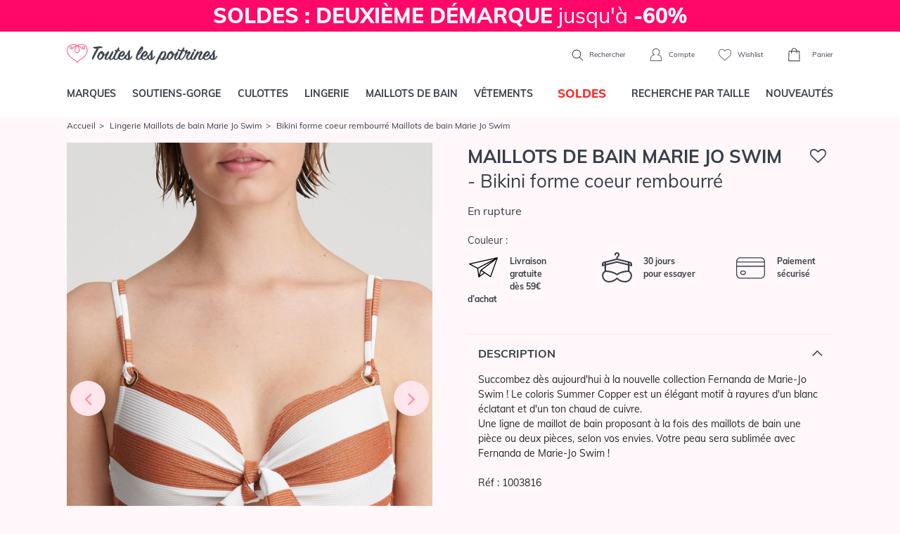

--- FILE ---
content_type: text/html; charset=ISO-8859-1
request_url: https://www.touteslespoitrines.com/lingerie-maillots-bain-marie-jo-swim/fernanda/bikini-forme-coeur-rembourre,4849_1003816.html
body_size: 26638
content:













<!DOCTYPE html>
<html lang="fr">
<head>
	<meta http-equiv="Content-Type" content="text/html; charset=iso-8859-1" />
	<meta charset="iso-8859-1">
	<meta http-equiv="X-UA-Compatible" content="IE=edge">
	<meta name="viewport" content="width=device-width, initial-scale=1"><link rel="preload" fetchpriority="high" as="style" href="https://www.touteslespoitrines.com/min/b=css&v=153&f=bootstrap/bootstrap.css,sprites.css,jscrollpane.css,tooltipster.css,slick/slick.css,slick/slick-theme.css,v3/v3.css" >

	<link rel="dns-prefetch" href="https://www.touteslespoitrines.com/">
	<link rel="preload" href="/pxy/maxcdn.bootstrapcdn.com/font-awesome/4.7.0/css/font-awesome.min.css?pxy-v=4" as="style" onload="this.onload=null;this.rel='stylesheet'">
	<noscript><link rel="stylesheet" href="https://maxcdn.bootstrapcdn.com/font-awesome/4.7.0/css/font-awesome.min.css"></noscript>

			<link rel="stylesheet" href="https://www.touteslespoitrines.com/min/b=css&v=155&f=bootstrap/bootstrap.css,sprites.css,jscrollpane.css,tooltipster.css,slick/slick.css,slick/slick-theme.css,v3/v3.css">
		
	<!-- CSS preloading on incompatible browsers + content hidding before css load -->
	<script>
		/*! loadCSS. [c]2017 Filament Group, Inc. MIT License */
		/* This file is meant as a standalone workflow for
        - testing support for link[rel=preload]
        - enabling async CSS loading in browsers that do not support rel=preload
        - applying rel preload css once loaded, whether supported or not.
        */
		(function( w ){
			"use strict";
			// rel=preload support test
			if( !w.loadCSS ){
				w.loadCSS = function(){};
			}
			// define on the loadCSS obj
			var rp = loadCSS.relpreload = {};
			// rel=preload feature support test
			// runs once and returns a function for compat purposes
			rp.support = (function(){
				var ret;
				try {
					ret = w.document.createElement( "link" ).relList.supports( "preload" );
				} catch (e) {
					ret = false;
				}
				return function(){
					return ret;
				};
			})();
			// if preload isn't supported, get an asynchronous load by using a non-matching media attribute
			// then change that media back to its intended value on load
			rp.bindMediaToggle = function( link ){
				// remember existing media attr for ultimate state, or default to 'all'
				var finalMedia = link.media || "all";
				function enableStylesheet(){
					// unbind listeners
					if( link.addEventListener ){
						link.removeEventListener( "load", enableStylesheet );
					} else if( link.attachEvent ){
						link.detachEvent( "onload", enableStylesheet );
					}
					link.setAttribute( "onload", null );
					link.media = finalMedia;
				}

				// bind load handlers to enable media
				if( link.addEventListener ){
					link.addEventListener( "load", enableStylesheet );
				} else if( link.attachEvent ){
					link.attachEvent( "onload", enableStylesheet );
				}

				// Set rel and non-applicable media type to start an async request
				// note: timeout allows this to happen async to let rendering continue in IE
				setTimeout(function(){
					link.rel = "stylesheet";
					link.media = "only x";
				});
				// also enable media after 3 seconds,
				// which will catch very old browsers (android 2.x, old firefox) that don't support onload on link
				setTimeout( enableStylesheet, 3000 );
			};
			// loop through link elements in DOM
			rp.poly = function(){
				// double check this to prevent external calls from running
				if( rp.support() ){
					return;
				}
				var links = w.document.getElementsByTagName( "link" );
				for( var i = 0; i < links.length; i++ ){
					var link = links[ i ];
					// qualify links to those with rel=preload and as=style attrs
					if( link.rel === "preload" && link.getAttribute( "as" ) === "style" && !link.getAttribute( "data-loadcss" ) ){
						// prevent rerunning on link
						link.setAttribute( "data-loadcss", true );
						// bind listeners to toggle media back
						rp.bindMediaToggle( link );
					}
				}
			};
			// if unsupported, run the polyfill
			if( !rp.support() ){
				// run once at least
				rp.poly();
				// rerun poly on an interval until onload
				var run = w.setInterval( rp.poly, 500 );
				if( w.addEventListener ){
					w.addEventListener( "load", function(){
						rp.poly();
						w.clearInterval( run );
					} );
				} else if( w.attachEvent ){
					w.attachEvent( "onload", function(){
						rp.poly();
						w.clearInterval( run );
					} );
				}
			}
			// commonjs
			if( typeof exports !== "undefined" ){
				exports.loadCSS = loadCSS;
			}
			else {
				w.loadCSS = loadCSS;
			}
		}( typeof global !== "undefined" ? global : this ) );
	</script>
	<!-- /CSS preloading on incompatible browsers + content hidding before css load -->

			<!-- Google Tag Manager -->
		<script>(function(w,d,s,l,i){w[l]=w[l]||[];w[l].push({'gtm.start':
					new Date().getTime(),event:'gtm.js'});var f=d.getElementsByTagName(s)[0],
				j=d.createElement(s),dl=l!='dataLayer'?'&l='+l:'';j.async=true;j.src=
				'https://t.touteslespoitrines.com/6iypl6a3tnb6i4w.js?awl='+i.replace(/^GTM-/, '')+dl;f.parentNode.insertBefore(j,f);
		})(window,document,'script','dataLayer','GTM-T7GKQN4');</script>
		<!--End Google Tag Manager -->
				
	<script type="text/javascript">
		//etat recupere en ajax, on initialise juste la variable

		var client_connecte = false;
	</script>








<title>Bikini forme coeur rembourré </title>

<meta name="description" content="Bikini forme coeur rembourré. Découvrez le Bikini forme coeur rembourré. Boutique en ligne de Bikini forme coeur rembourré. Présentation de la sélection de Bikini forme coeur rembourré." />

<meta name="robots" content="noindex, follow" />
<link rel="icon" href="https://www.touteslespoitrines.com/favicon.ico" type="image/x-icon" />

<link rel="shortcut icon" href="https://www.touteslespoitrines.com/favicon.ico" type="image/x-icon" />

<style>
                                /* Fix CLS PDP - nh 041225 */ 
                                .page-produit .photoprincipale {
                                    overflow:hidden;
                                    aspect-ratio: 5/7;
                                }
                                #infosproduit-top .couleurs img{
                                  aspect-ratio: 5/7;
                                  display: inline-block;
                                }
                                </style></head>

<body itemscope itemtype="http://schema.org/WebSite" class="mode-soldes">

	<meta itemprop="url" content="https://www.touteslespoitrines.com/"/>



    
		<!-- Google Tag Manager (noscript) -->

		<noscript><iframe src="https://t.touteslespoitrines.com/ns.html?id=GTM-T7GKQN4"

						  height="0" width="0" style="display:none;visibility:hidden"></iframe></noscript>

		<!-- End Google Tag Manager (noscript) -->

        






    

<header>
    <div class="topbar">
                
            <div class="banniere">
                                <a href="/soutiens-gorge,1.html" class="d-block" style="background-color: #FF0869
; color: #FFFFFF;">
	<strong> SOLDES : DEUXIÈME DÉMARQUE </strong> jusqu'à <strong> -60% </strong>
</a>
            </div>
        <//T_banniere>
        
            </div>

    <div class="container navbar-head d-flex justify-content-between">
                    <div class="left d-block d-lg-none">
                <div class="menu-toggle">
                    <a href="#" class="show-menu">
                        <i class="icon burger"></i>
                    </a>
                    <a href="#" class="hide-menu" style="display:none">
                        <i class="icon cross_thin"></i>
                    </a>
                </div>
                <div class="header-search">
                    <a href="#" class="show-search">
                        <i class="icon search"></i>
                    </a>
                </div>
            </div>
                <div id="header-logo">
            <a href="https://www.touteslespoitrines.com/">
                <img src="https://www.touteslespoitrines.com/css/v3/img/logo.svg" alt="Boutique de Lingerie de marque et de grande taille" width="224" height="60"/>
            </a>
        </div>
                <div class="right">
                            <div class="header-search">
                    <form action="https://www.touteslespoitrines.com/recherche.html">
                        <div class="d-flex">
                            <input type="text" class="form-control" name="q" value="" placeholder="Que recherchez-vous ?" >
                            <button class="btn btn-default" type="submit">
                                <i class="icon search"></i>
                            </button>
                            <button class="btn btn-default hide-search" type="button">
                                <i class="icon cross"></i>
                            </button>
                        </div>
                    </form>
                    <span class="d-none d-lg-inline">
                        <a href="#" class="show-search">
                            <i class="icon search"></i>
                            Rechercher
                        </a>
                    </span>
                </div>
                        <a href="https://www.touteslespoitrines.com/moncompte.html" rel="nofollow" id="header-account">
                <i class="icon account"></i>
                <span class="d-none d-lg-inline">Compte</span>
            </a>
            <a href="https://www.touteslespoitrines.com/wishlist.html" rel="nofollow" class="tooltiptip d-none d-lg-inline-block" title="Vos articles favoris sauvegardés pour votre prochaine visite" id="header-wishlist">
                <i class="icon heart_2"></i>
                <span class="d-none d-lg-inline">Wishlist</span>
            </a>
            <div id="header-cart">
                <a href="https://www.touteslespoitrines.com/panier.html" rel="nofollow">
                    <div class="nbproduits">
                        <i class="icon cart"></i>
                        <span id="nbprodspanier" style="display:none;"></span>
                    </div>
                    <span class="d-none d-lg-inline">Panier</span>
                </a>
                <div id="panier-header-content"></div>
            </div>
        </div>
    </div>

    <nav class="navbar navbar-default navbar-expand-lg navbar-menu menu-desktop">
    <div class="container">
        <ul class="nav navbar-nav justify-content-between">
                        <li><a href="/toutes-les-marques.html" class="topmenulien" rel="marques">Marques</a></li>
                        <li><a href="/soutiens-gorge,1.html" class="topmenulien" rel="soutiens-gorge">Soutiens-gorge</a></li>
            <li><a href="/culottes-bas,76.html" class="topmenulien" rel="culottes">Culottes</a></li>
            <li><a href="/lingerie,81.html" class="topmenulien" rel="lingerie">Lingerie</a></li>
            <li><a href="/maillots-bain,38.html" class="topmenulien" rel="maillots">Maillots de bain</a></li>
            <li><a href="/vetements,87.html" class="topmenulien" rel="vetements">Vêtements</a></li>
                            <li class="promotions">
                    <a href="/promotions-lingerie.html" class="topmenulien" rel="promos">
                        <!--<img src="/css/images/bouton-soldes-hiver-2024.png" alt="Soldes" style="max-height: 25px; vertical-align: top;">-->
                        <span style="display: inline-block; background-color: #fff; color: #F52F25; display: inline-block; padding: 2px 12px; border-radius: 5px; font-size: 17px; font-weight: 900; margin-top: -5px;">SOLDES</span>
                    </a>
                </li>
                        <li><a href="/recherche.html" class="topmenulien" rel="recherche">Recherche par taille</a></li>
            <li><a href="/nouveautes-lingerie.html" class="topmenulien">Nouveautés</a></li>
        </ul>

        <script type="application/ld+json">
            { "@context": "http://schema.org",
                "@type": "WebSite",
                "url": "https://www.touteslespoitrines.com",
                "potentialAction": {
                    "@type": "SearchAction",
                    "target": "https://www.touteslespoitrines.com/recherche.html?q={q}",
                    "query-input": "name=q"
                }
            }
        </script>
    </div>
</nav>

<div class="container deroules-menu">
    <div class="deroule-menu" id="menu-marques">
        <div class="row">
            <div class="col-md-12 main-col full">
                <div class="row">
                    <div class="col-md-7 liste-menu-col">
                        <strong>Lingerie</strong>
                        <div class="row">
                                                        <div class="col-md-4">
                                <ul class="liste-menu">
                                                                            <li><a href="https://www.touteslespoitrines.com/lingerie-andres-sarda/andres-sarda,2411.html">Andres Sarda</a></li>
                                                                            <li><a href="https://www.touteslespoitrines.com/lingerie-anita-active/anita-active,892.html">Anita Active</a></li>
                                                                            <li><a href="https://www.touteslespoitrines.com/lingerie-anita-care/anita-care,1297.html">Anita Care </a></li>
                                                                            <li><a href="https://www.touteslespoitrines.com/lingerie-anita-maternity/anita-maternity,923.html">Anita Maternity</a></li>
                                                                            <li><a href="https://www.touteslespoitrines.com/lingerie-anita-since-1886/anita-since-1886,882.html">Anita Since 1886</a></li>
                                                                            <li><a href="https://www.touteslespoitrines.com/lingerie-antigel-lise-charmel/antigel-lise-charmel,179.html">Antigel de Lise Charmel</a></li>
                                                                            <li><a href="https://www.touteslespoitrines.com/lingerie-aubade/aubade,28.html">Aubade</a></li>
                                                                            <li><a href="https://www.touteslespoitrines.com/lingerie-calida/calida,2663.html">Calida</a></li>
                                                                            <li><a href="https://www.touteslespoitrines.com/lingerie-cette/cette,6519.html">Cette</a></li>
                                                                            <li><a href="https://www.touteslespoitrines.com/lingerie-chantelle/chantelle,192.html">Chantelle</a></li>
                                                                            <li><a href="https://www.touteslespoitrines.com/lingerie-cleo-by-panache/cleo-by-panache,1135.html">Cleo by Panache</a></li>
                                                                            <li><a href="https://www.touteslespoitrines.com/lingerie-conturelle/conturelle,621.html">Conturelle</a></li>
                                                                            <li><a href="https://www.touteslespoitrines.com/lingerie-curvy-kate/curvy-kate,4457.html">Curvy Kate</a></li>
                                                                            <li><a href="https://www.touteslespoitrines.com/lingerie-elomi/elomi,593.html">Elomi</a></li>
                                                                            <li><a href="https://www.touteslespoitrines.com/lingerie-empreinte/empreinte,380.html">Empreinte</a></li>
                                                                    </ul>
                            </div>
                            <div class="col-md-4">
                                <ul class="liste-menu">
                                                                            <li><a href="https://www.touteslespoitrines.com/lingerie-empreinte-sport/empreinte-sport,6050.html">Empreinte Sport</a></li>
                                                                            <li><a href="https://www.touteslespoitrines.com/lingerie-fantasie/fantasie,607.html">Fantasie</a></li>
                                                                            <li><a href="https://www.touteslespoitrines.com/lingerie-felina/felina,615.html">Felina</a></li>
                                                                            <li><a href="https://www.touteslespoitrines.com/lingerie-florale-by-triumph/florale-by-triumph,3526.html">Florale by Triumph</a></li>
                                                                            <li><a href="https://www.touteslespoitrines.com/lingerie-freya/freya,353.html">Freya</a></li>
                                                                            <li><a href="https://www.touteslespoitrines.com/lingerie-freya-active/freya-active,773.html">Freya Active</a></li>
                                                                            <li><a href="https://www.touteslespoitrines.com/lingerie-freya-maternity/freya-maternity,1730.html">Freya Maternity</a></li>
                                                                            <li><a href="https://www.touteslespoitrines.com/lingerie-lise-charmel/lise-charmel,27.html">Lise Charmel</a></li>
                                                                            <li><a href="https://www.touteslespoitrines.com/lingerie-louisa-bracq/louisa-bracq,2640.html">Louisa Bracq</a></li>
                                                                            <li><a href="https://www.touteslespoitrines.com/lingerie-maison-lejaby/maison-lejaby,34.html">Maison Lejaby</a></li>
                                                                            <li><a href="https://www.touteslespoitrines.com/lingerie-marie-jo/marie-jo,38.html">Marie-Jo</a></li>
                                                                            <li><a href="https://www.touteslespoitrines.com/lingerie-miraclesuit-shapewear/miraclesuit-shapewear,2534.html">Miraclesuit Shapewear</a></li>
                                                                            <li><a href="https://www.touteslespoitrines.com/lingerie-oscalito/oscalito,313.html">Oscalito</a></li>
                                                                            <li><a href="https://www.touteslespoitrines.com/lingerie-panache/panache,626.html">Panache</a></li>
                                                                    </ul>
                            </div>
                            <div class="col-md-4">
                                <ul class="liste-menu">
                                                                            <li><a href="https://www.touteslespoitrines.com/lingerie-panache-sport/panache-sport,1312.html">Panache Sport </a></li>
                                                                            <li><a href="https://www.touteslespoitrines.com/lingerie-prima-donna/prima-donna,22.html">Prima Donna</a></li>
                                                                            <li><a href="https://www.touteslespoitrines.com/lingerie-prima-donna-sport/prima-donna-sport,3090.html">Prima Donna Sport</a></li>
                                                                            <li><a href="https://www.touteslespoitrines.com/lingerie-rosa-faia-danita/rosa-faia-danita,871.html">Rosa Faia d'Anita</a></li>
                                                                            <li><a href="https://www.touteslespoitrines.com/lingerie-sans-complexe/sans-complexe,3797.html">Sans Complexe</a></li>
                                                                            <li><a href="https://www.touteslespoitrines.com/lingerie-sans-complexe-sport/sans-complexe-sport,4698.html">Sans Complexe Sport</a></li>
                                                                            <li><a href="https://www.touteslespoitrines.com/lingerie-sculptresse/sculptresse,1218.html">Sculptresse</a></li>
                                                                            <li><a href="https://www.touteslespoitrines.com/lingerie-simone-perele/simone-perele,36.html">Simone Pérèle</a></li>
                                                                            <li><a href="https://www.touteslespoitrines.com/lingerie-sloggi/sloggi,3487.html">Sloggi</a></li>
                                                                            <li><a href="https://www.touteslespoitrines.com/lingerie-triaction-by-triumph/triaction-by-triumph,3534.html">Triaction by Triumph</a></li>
                                                                            <li><a href="https://www.touteslespoitrines.com/lingerie-triumph/triumph,3476.html">Triumph</a></li>
                                                                            <li><a href="https://www.touteslespoitrines.com/lingerie-twist-prima-donna/twist-prima-donna,227.html">Twist de Prima Donna</a></li>
                                                                            <li><a href="https://www.touteslespoitrines.com/lingerie-ulla-dessous/ulla-dessous,1225.html">Ulla Dessous</a></li>
                                                                            <li><a href="https://www.touteslespoitrines.com/lingerie-wacoal/wacoal,148.html">Wacoal</a></li>
                                                                    </ul>
                            </div>
                        </div>
                    </div>
                    <div class="col-md-5 liste-menu-col">
                        <strong>Maillots de bain</strong>
                        <div class="row">
                            <div class="col-md-6">
                                <ul class="liste-menu">
                                                                            <li><a href="https://www.touteslespoitrines.com/lingerie-maillots-bain-andres-sarda/maillots-bain-andres-sarda,2501.html" title="Maillots de Bain Andres Sarda">Andres Sarda</a></li>
                                                                            <li><a href="https://www.touteslespoitrines.com/lingerie-maillots-bain-anita-care/maillots-bain-anita-care,2554.html" title="Maillots de Bain Anita Care">Anita Care</a></li>
                                                                            <li><a href="https://www.touteslespoitrines.com/lingerie-maillots-bain-anita-maternity/maillots-bain-anita-maternity,1366.html" title="Maillots de Bain Anita Maternity">Anita Maternity</a></li>
                                                                            <li><a href="https://www.touteslespoitrines.com/lingerie-maillots-bain-anita-since-1886/maillots-bain-anita-since-1886,1358.html" title="Maillots de Bain Anita Since 1886">Anita Since 1886</a></li>
                                                                            <li><a href="https://www.touteslespoitrines.com/lingerie-maillots-bain-aubade/maillots-bain-aubade,386.html" title="Maillots de Bain Aubade ">Aubade</a></li>
                                                                            <li><a href="https://www.touteslespoitrines.com/lingerie-maillots-bain-elomi/maillots-bain-elomi,691.html" title="Maillots de Bain Elomi ">Elomi</a></li>
                                                                            <li><a href="https://www.touteslespoitrines.com/lingerie-maillots-bain-fantasie/maillots-bain-fantasie,745.html" title="Maillots de Bain Fantasie ">Fantasie</a></li>
                                                                            <li><a href="https://www.touteslespoitrines.com/lingerie-maillots-bain-freya/maillots-bain-freya,402.html" title="Maillots de Bain Freya ">Freya</a></li>
                                                                            <li><a href="https://www.touteslespoitrines.com/lingerie-maillots-bain-freya-active/maillots-bain-freya-active,1596.html" title="Maillots de Bain Freya Active">Freya Active</a></li>
                                    
                                </ul>
                            </div>
                            <div class="col-md-6">
                                <ul class="liste-menu">
                                                                            <li><a href="https://www.touteslespoitrines.com/lingerie-maillots-bain-lise-charmel/maillots-bain-lise-charmel,235.html" title="Maillots de Bain Lise Charmel ">Lise Charmel</a></li>
                                                                            <li><a href="https://www.touteslespoitrines.com/lingerie-maillots-bain-marie-jo-swim/maillots-bain-marie-jo-swim,3424.html" title="Maillots de bain Marie Jo Swim">Marie Jo Swim</a></li>
                                                                            <li><a href="https://www.touteslespoitrines.com/lingerie-maillots-bain-miraclesuit/maillots-bain-miraclesuit,1825.html" title="Maillots de Bain Miraclesuit">Miraclesuit</a></li>
                                                                            <li><a href="https://www.touteslespoitrines.com/lingerie-maillots-bain-panache/maillots-bain-panache,1197.html" title="Maillots de Bain Panache">Panache</a></li>
                                                                            <li><a href="https://www.touteslespoitrines.com/lingerie-maillots-bain-prima-donna-swim/maillots-bain-prima-donna-swim,1276.html" title="Maillots de Bain Prima Donna Swim">Prima Donna Swim</a></li>
                                                                            <li><a href="https://www.touteslespoitrines.com/lingerie-maillots-bain-rosa-faia-anita/maillots-bain-rosa-faia-anita,1364.html" title="Maillots de Bain Rosa Faia Anita">Rosa Faia Anita</a></li>
                                                                            <li><a href="https://www.touteslespoitrines.com/lingerie-maillots-bain-sans-complexe/maillots-bain-sans-complexe,3842.html" title="Maillots de Bain Sans Complexe">Sans Complexe</a></li>
                                                                            <li><a href="https://www.touteslespoitrines.com/lingerie-maillots-bain-simone-perele/maillots-bain-simone-perele,3579.html" title="Maillots de Bain Simone Pérèle">Simone Pérèle</a></li>
                                                                            <li><a href="https://www.touteslespoitrines.com/lingerie-maillots-bain-ulla-dessous/maillots-bain-ulla-dessous,1309.html" title="Maillots de Bain Ulla Dessous">Ulla Dessous</a></li>
                                    
                                </ul>
                            </div>
                        </div>
                    </div>
                </div>
            </div>
        </div>
    </div>

    <div class="deroule-menu" id="menu-soutiens-gorge">
        <div class="row">
            <div class="col-md-12 col-lg-9 main-col">
                <div class="row">
                    <div class="col-md-3 liste-menu-col">
                        <strong>Formes</strong>
                        <ul class="liste-menu">
                                                            <li><a href="/soutiens-gorge-armatures,31.html" title="Armatures">Armatures</a></li>
                                                            <li><a href="/soutiens-gorge-sans-armatures,32.html" title="Sans armatures">Sans armatures</a></li>
                                                            <li><a href="/soutiens-gorge-balconnets,34.html" title="Balconnets">Balconnets</a></li>
                                                            <li><a href="/soutiens-gorge-bandeaux,35.html" title="Bandeaux">Bandeaux</a></li>
                                                            <li><a href="/soutiens-gorge-coques-rembourres,74.html" title="Coques & rembourrés">Coques & rembourrés</a></li>
                                                            <li><a href="/soutiens-gorge-corbeille,90.html" title="Corbeille">Corbeille</a></li>
                                                            <li><a href="/soutiens-gorge-emboitant,91.html" title="Emboitant">Emboitant</a></li>
                                                            <li><a href="/soutiens-gorge-maternite,93.html" title="Maternité">Maternité</a></li>
                                                            <li><a href="/soutiens-gorge-minimiseur,94.html" title="Minimiseur">Minimiseur</a></li>
                                                            <li><a href="/soutiens-gorge-moules,95.html" title="Moulés">Moulés</a></li>
                                                            <li><a href="/soutiens-gorge-push-up,33.html" title="Push-up">Push-up</a></li>
                                                            <li><a href="/soutiens-gorge-sport,37.html" title="Sport">Sport</a></li>
                                                            <li><a href="/soutiens-gorge-triangle,96.html" title="Triangle">Triangle</a></li>
                            
                            <li><a href="/soutiens-gorge,1.html" class="voir-tout">Voir tout</a></li>
                        </ul>
                    </div>
                    <div class="col-md-6 liste-menu-col">
                        <strong>Marques</strong>
                        <div class="row">
                            <div class="col-md-6">
                                <ul class="liste-menu">
                                                                            <li><a href="https://www.touteslespoitrines.com/soutiens-gorge-andres-sarda,1,2411.html">Andres Sarda</a></li>
                                                                            <li><a href="https://www.touteslespoitrines.com/soutiens-gorge-anita-care,1,1297.html">Anita Care</a></li>
                                                                            <li><a href="https://www.touteslespoitrines.com/soutiens-gorge-anita-maternity,1,923.html">Anita Maternity</a></li>
                                                                            <li><a href="https://www.touteslespoitrines.com/soutiens-gorge-anita-since-1886,1,882.html">Anita Since 1886</a></li>
                                                                            <li><a href="https://www.touteslespoitrines.com/soutiens-gorge-aubade,1,28.html">Aubade</a></li>
                                                                            <li><a href="https://www.touteslespoitrines.com/soutiens-gorge-chantelle,1,192.html">Chantelle</a></li>
                                                                            <li><a href="https://www.touteslespoitrines.com/soutiens-gorge-elomi,1,593.html">Elomi</a></li>
                                                                            <li><a href="https://www.touteslespoitrines.com/soutiens-gorge-empreinte,1,380.html">Empreinte</a></li>
                                                                            <li><a href="https://www.touteslespoitrines.com/soutiens-gorge-fantasie,1,607.html">Fantasie</a></li>
                                                                            <li><a href="https://www.touteslespoitrines.com/soutiens-gorge-felina,1,615.html">Felina</a></li>
                                                                            <li><a href="https://www.touteslespoitrines.com/soutiens-gorge-freya,1,353.html">Freya</a></li>
                                                                            <li><a href="https://www.touteslespoitrines.com/soutiens-gorge-freya-active,1,773.html">Freya Active</a></li>
                                                                            <li><a href="https://www.touteslespoitrines.com/soutiens-gorge-lise-charmel,1,27.html">Lise Charmel</a></li>
                                                                    </ul>
                            </div>
                            <div class="col-md-6">
                                <ul class="liste-menu">
                                                                            <li><a href="https://www.touteslespoitrines.com/soutiens-gorge-louisa-bracq,1,2640.html">Louisa Bracq</a></li>
                                                                            <li><a href="https://www.touteslespoitrines.com/soutiens-gorge-maison-lejaby,1,34.html">Maison Lejaby</a></li>
                                                                            <li><a href="https://www.touteslespoitrines.com/soutiens-gorge-,1,72.html">Marie Jo l'Aventure</a></li>
                                                                            <li><a href="https://www.touteslespoitrines.com/soutiens-gorge-marie-jo,1,38.html">Marie-Jo</a></li>
                                                                            <li><a href="https://www.touteslespoitrines.com/soutiens-gorge-panache,1,626.html">Panache</a></li>
                                                                            <li><a href="https://www.touteslespoitrines.com/soutiens-gorge-prima-donna,1,22.html">Prima Donna</a></li>
                                                                            <li><a href="https://www.touteslespoitrines.com/soutiens-gorge-rosa-faia-danita,1,871.html">Rosa Faia d'Anita</a></li>
                                                                            <li><a href="https://www.touteslespoitrines.com/soutiens-gorge-sans-complexe,1,3797.html">Sans Complexe</a></li>
                                                                            <li><a href="https://www.touteslespoitrines.com/soutiens-gorge-simone-perele,1,36.html">Simone Pérèle</a></li>
                                                                            <li><a href="https://www.touteslespoitrines.com/soutiens-gorge-triumph,1,3476.html">Triumph</a></li>
                                                                            <li><a href="https://www.touteslespoitrines.com/soutiens-gorge-twist-prima-donna,1,227.html">Twist de Prima Donna</a></li>
                                                                            <li><a href="https://www.touteslespoitrines.com/soutiens-gorge-ulla-dessous,1,1225.html">Ulla Dessous</a></li>
                                                                            <li><a href="https://www.touteslespoitrines.com/soutiens-gorge-wacoal,1,148.html">Wacoal</a></li>
                                                                        <li><a href="/soutiens-gorge,1.html" class="voir-tout">Voir tout</a></li>
                                </ul>
                            </div>
                        </div>
                    </div>
                    <div class="col-md-3 liste-menu-col">
                        <strong>Inspirations</strong>
                        <ul class="liste-menu">
                                                            <li><a href="/recherche.html?categorie[]=1&categorie[]=39" title="Bonnets Profonds">Bonnets Profonds</a></li>
                                                            <li><a href="/recherche.html?categorie[]=1&categorie[]=118" title="Confort">Confort</a></li>
                                                            <li><a href="/recherche.html?categorie[]=1&categorie[]=41" title="Invisibles">Invisibles</a></li>
                                                            <li><a href="/recherche.html?categorie[]=1&categorie[]=119" title="Luxe">Luxe</a></li>
                                                            <li><a href="/recherche.html?categorie[]=1&categorie[]=40" title="Mariage">Mariage</a></li>
                                                            <li><a href="/recherche.html?categorie[]=1&categorie[]=36" title="Maternité">Maternité</a></li>
                                                            <li><a href="/recherche.html?categorie[]=1&categorie[]=50" title="Post opératoire/ Médical">Post opératoire/ Médical</a></li>
                                                            <li><a href="/recherche.html?categorie[]=1&categorie[]=121" title="Sculptant">Sculptant</a></li>
                                                            <li><a href="/recherche.html?categorie[]=1&categorie[]=122" title="Sport">Sport</a></li>
                                                    </ul>
                    </div>
                </div>
            </div>
            <div class="d-none d-lg-block col-lg-3 side-col">
                <div class="box-encart-menu">
                                                                        <img src="https://www.touteslespoitrines.com/client/cache/contenu/311__________PD_SEDAINE_CATALOG_0163350_FRV_SS23_95103_131983.jpg" />
                        
                        <a href="/soutiens-gorge,1.html" class="btn btn-tlp btn-blanc">Voir les modèles</a>
                    
                </div>
            </div>
        </div>
    </div>

    <div class="deroule-menu" id="menu-culottes">
        <div class="row">
            <div class="col-md-12 col-lg-9 main-col">
                <div class="row">
                    <div class="col-md-3 liste-menu-col">
                        <strong>Formes</strong>
                        <ul class="liste-menu">
                                                            <li><a href="/culottes-bas-culotte,45.html" title="Culotte">Culotte</a></li>
                                                            <li><a href="/culottes-bas-culotte-menstruelle,97.html" title="Culotte menstruelle">Culotte menstruelle</a></li>
                                                            <li><a href="/culottes-bas-culotte-haute,98.html" title="Culotte haute">Culotte haute</a></li>
                                                            <li><a href="/culottes-bas-gainants,46.html" title="Gainants">Gainants</a></li>
                                                            <li><a href="/culottes-bas-panties,71.html" title="Panties">Panties</a></li>
                                                            <li><a href="/culottes-bas-shorty,43.html" title="Shorty">Shorty</a></li>
                                                            <li><a href="/culottes-bas-slip,42.html" title="Slip">Slip</a></li>
                                                            <li><a href="/culottes-bas-string,44.html" title="String">String</a></li>
                                                            <li><a href="/culottes-bas-tanga,99.html" title="Tanga">Tanga</a></li>
                            
                            <li><a href="/culottes-bas,76.html" class="voir-tout">Voir tout</a></li>
                        </ul>
                    </div>
                    <div class="col-md-6 liste-menu-col">
                        <strong>Marques</strong>
                        <div class="row">
                            <div class="col-md-6">
                                <ul class="liste-menu">
                                                                            <li><a href="https://www.touteslespoitrines.com/culottes-bas-andres-sarda,76,2411.html">Andres Sarda</a></li>
                                                                            <li><a href="https://www.touteslespoitrines.com/culottes-bas-anita-active,76,892.html">Anita Active</a></li>
                                                                            <li><a href="https://www.touteslespoitrines.com/culottes-bas-anita-care,76,1297.html">Anita Care</a></li>
                                                                            <li><a href="https://www.touteslespoitrines.com/culottes-bas-anita-maternity,76,923.html">Anita Maternity</a></li>
                                                                            <li><a href="https://www.touteslespoitrines.com/culottes-bas-anita-since-1886,76,882.html">Anita Since 1886</a></li>
                                                                            <li><a href="https://www.touteslespoitrines.com/culottes-bas-aubade,76,28.html">Aubade</a></li>
                                                                            <li><a href="https://www.touteslespoitrines.com/culottes-bas-chantelle,76,192.html">Chantelle</a></li>
                                                                            <li><a href="https://www.touteslespoitrines.com/culottes-bas-elomi,76,593.html">Elomi</a></li>
                                                                            <li><a href="https://www.touteslespoitrines.com/culottes-bas-empreinte,76,380.html">Empreinte</a></li>
                                                                            <li><a href="https://www.touteslespoitrines.com/culottes-bas-fantasie,76,607.html">Fantasie</a></li>
                                                                            <li><a href="https://www.touteslespoitrines.com/culottes-bas-felina,76,615.html">Felina</a></li>
                                                                            <li><a href="https://www.touteslespoitrines.com/culottes-bas-freya,76,353.html">Freya</a></li>
                                                                            <li><a href="https://www.touteslespoitrines.com/culottes-bas-louisa-bracq,76,2640.html">Louisa Bracq</a></li>
                                                                    </ul>
                            </div>
                            <div class="col-md-6">
                                <ul class="liste-menu">
                                                                            <li><a href="https://www.touteslespoitrines.com/culottes-bas-maison-lejaby,76,34.html">Maison Lejaby</a></li>
                                                                            <li><a href="https://www.touteslespoitrines.com/culottes-bas-,76,72.html">Marie Jo l'Aventure</a></li>
                                                                            <li><a href="https://www.touteslespoitrines.com/culottes-bas-marie-jo,76,38.html">Marie-Jo</a></li>
                                                                            <li><a href="https://www.touteslespoitrines.com/culottes-bas-panache,76,626.html">Panache</a></li>
                                                                            <li><a href="https://www.touteslespoitrines.com/culottes-bas-prima-donna,76,22.html">Prima Donna</a></li>
                                                                            <li><a href="https://www.touteslespoitrines.com/culottes-bas-rosa-faia-danita,76,871.html">Rosa Faia d'Anita</a></li>
                                                                            <li><a href="https://www.touteslespoitrines.com/culottes-bas-sans-complexe,76,3797.html">Sans Complexe</a></li>
                                                                            <li><a href="https://www.touteslespoitrines.com/culottes-bas-simone-perele,76,36.html">Simone Pérèle</a></li>
                                                                            <li><a href="https://www.touteslespoitrines.com/culottes-bas-sloggi,76,3487.html">Sloggi</a></li>
                                                                            <li><a href="https://www.touteslespoitrines.com/culottes-bas-triumph,76,3476.html">Triumph</a></li>
                                                                            <li><a href="https://www.touteslespoitrines.com/culottes-bas-twist-prima-donna,76,227.html">Twist de Prima Donna</a></li>
                                                                            <li><a href="https://www.touteslespoitrines.com/culottes-bas-wacoal,76,148.html">Wacoal</a></li>
                                                                        <li><a href="/culottes-bas,76.html" class="voir-tout">Voir tout</a></li>
                                </ul>
                            </div>
                        </div>
                    </div>
                    <div class="col-md-3 liste-menu-col">
                        <strong>Inspirations</strong>
                        <ul class="liste-menu">
                                                            <li><a href="/recherche.html?categorie[]=76&categorie[]=39" title="Bonnets Profonds">Bonnets Profonds</a></li>
                                                            <li><a href="/recherche.html?categorie[]=76&categorie[]=118" title="Confort">Confort</a></li>
                                                            <li><a href="/recherche.html?categorie[]=76&categorie[]=41" title="Invisibles">Invisibles</a></li>
                                                            <li><a href="/recherche.html?categorie[]=76&categorie[]=119" title="Luxe">Luxe</a></li>
                                                            <li><a href="/recherche.html?categorie[]=76&categorie[]=40" title="Mariage">Mariage</a></li>
                                                            <li><a href="/recherche.html?categorie[]=76&categorie[]=36" title="Maternité">Maternité</a></li>
                                                            <li><a href="/recherche.html?categorie[]=76&categorie[]=121" title="Sculptant">Sculptant</a></li>
                                                            <li><a href="/recherche.html?categorie[]=76&categorie[]=122" title="Sport">Sport</a></li>
                                                    </ul>
                    </div>
                </div>
            </div>
            <div class="d-none d-lg-block col-lg-3 side-col">
                <div class="box-encart-menu">
                                                                        <img src="https://www.touteslespoitrines.com/client/cache/contenu/311__________PDTW_EASTEND_CATALOG_0541932_PWD_webonly_ICON_95104_131984.jpg" />
                        
                        <a href="/culottes-bas,76.html" class="btn btn-tlp btn-blanc">Voir les modèles</a>
                    
                </div>
            </div>
        </div>
    </div>

    <div class="deroule-menu" id="menu-lingerie">
        <div class="row">
            <div class="col-md-12 col-lg-9 main-col">
                <div class="row">
                    <div class="col-md-3 liste-menu-col">
                        <strong>Formes</strong>
                        <ul class="liste-menu">
                                                            <li><a href="/lingerie-guepieres,3.html" title="Guêpières">Guêpières</a></li>
                                                            <li><a href="/lingerie-porte-jarretelles,100.html" title="Porte jarretelles">Porte jarretelles</a></li>
                                                            <li><a href="/lingerie-body,49.html" title="Body">Body</a></li>
                                                            <li><a href="/lingerie-bas-collants,101.html" title="Bas & collants">Bas & collants</a></li>
                                                            <li><a href="/lingerie-accessoires,5.html" title="Accessoires">Accessoires</a></li>
                            
                            <li><a href="/lingerie,81.html" class="voir-tout">Voir tout</a></li>
                        </ul>
                    </div>
                    <div class="col-md-6 liste-menu-col">
                        <strong>Marques</strong>
                                                <div class="row">
                            <div class="col-md-6">
                                <ul class="liste-menu">
                                                                            <li ><a href="https://www.touteslespoitrines.com/lingerie-anita-since-1886,81,882.html">Anita Since 1886</a></li>
                                                                            <li ><a href="https://www.touteslespoitrines.com/lingerie-aubade,81,28.html">Aubade</a></li>
                                                                            <li ><a href="https://www.touteslespoitrines.com/lingerie-cette,81,6519.html">Cette</a></li>
                                                                            <li ><a href="https://www.touteslespoitrines.com/lingerie-chantelle,81,192.html">Chantelle</a></li>
                                                                            <li ><a href="https://www.touteslespoitrines.com/lingerie-fantasie,81,607.html">Fantasie</a></li>
                                                                            <li ><a href="https://www.touteslespoitrines.com/lingerie-felina,81,615.html">Felina</a></li>
                                                                            <li ><a href="https://www.touteslespoitrines.com/lingerie-freya,81,353.html">Freya</a></li>
                                                                            <li ><a href="https://www.touteslespoitrines.com/lingerie-lise-charmel,81,27.html">Lise Charmel</a></li>
                                                                            <li ><a href="https://www.touteslespoitrines.com/lingerie-louisa-bracq,81,2640.html">Louisa Bracq</a></li>
                                                                            <li ><a href="https://www.touteslespoitrines.com/lingerie-maison-lejaby,81,34.html">Maison Lejaby</a></li>
                                                                            <li ><a href="https://www.touteslespoitrines.com/lingerie-marie-jo,81,38.html">Marie-Jo</a></li>
                                                                    </ul>
                            </div>
                            <div class="col-md-6">
                                <ul class="liste-menu">
                                                                            <li ><a href="https://www.touteslespoitrines.com/lingerie-panache,81,626.html">Panache</a></li>
                                                                            <li ><a href="https://www.touteslespoitrines.com/lingerie-prima-donna,81,22.html">Prima Donna</a></li>
                                                                            <li ><a href="https://www.touteslespoitrines.com/lingerie-rosa-faia-danita,81,871.html">Rosa Faia d'Anita</a></li>
                                                                            <li ><a href="https://www.touteslespoitrines.com/lingerie-sans-complexe,81,3797.html">Sans Complexe</a></li>
                                                                            <li ><a href="https://www.touteslespoitrines.com/lingerie-simone-perele,81,36.html">Simone Pérèle</a></li>
                                                                            <li ><a href="https://www.touteslespoitrines.com/lingerie-triumph,81,3476.html">Triumph</a></li>
                                                                            <li ><a href="https://www.touteslespoitrines.com/lingerie-twist-prima-donna,81,227.html">Twist de Prima Donna</a></li>
                                                                            <li ><a href="https://www.touteslespoitrines.com/lingerie-ulla-dessous,81,1225.html">Ulla Dessous</a></li>
                                                                            <li ><a href="https://www.touteslespoitrines.com/lingerie-wacoal,81,148.html">Wacoal</a></li>
                                                                        <li><a href="/lingerie,81.html" class="voir-tout">Voir tout</a></li>
                                </ul>
                            </div>
                        </div>
                    </div>
                    <div class="col-md-3 liste-menu-col">
                        <strong>Inspirations</strong>
                        <ul class="liste-menu">
                                                            <li><a href="/recherche.html?categorie[]=81&categorie[]=39" title="Bonnets Profonds">Bonnets Profonds</a></li>
                                                            <li><a href="/recherche.html?categorie[]=81&categorie[]=118" title="Confort">Confort</a></li>
                                                            <li><a href="/recherche.html?categorie[]=81&categorie[]=41" title="Invisibles">Invisibles</a></li>
                                                            <li><a href="/recherche.html?categorie[]=81&categorie[]=119" title="Luxe">Luxe</a></li>
                                                            <li><a href="/recherche.html?categorie[]=81&categorie[]=40" title="Mariage">Mariage</a></li>
                                                            <li><a href="/recherche.html?categorie[]=81&categorie[]=121" title="Sculptant">Sculptant</a></li>
                                                    </ul>
                    </div>
                </div>
            </div>
            <div class="d-none d-lg-block col-lg-3 side-col">
                <div class="box-encart-menu">
                                                                        <img src="https://www.touteslespoitrines.com/client/cache/contenu/311__________PD_ZAHRAN_CATALOG_0463412_NAT_SS23_01_95106_131985.jpg" />
                        
                        <a href="/lingerie,81.html" class="btn btn-tlp btn-blanc">Voir les modèles</a>
                    
                </div>
            </div>
        </div>
    </div>

    <div class="deroule-menu" id="menu-maillots">
        <div class="row">
            <div class="col-md-12 col-lg-9 main-col">
                <div class="row">
                    <div class="col-md-6 liste-menu-col">
                        <div class="row">
                            <div class="col-md-6">
                                <strong><a href="/maillots-bain-maillots-bain-1-piece,58.html" title="Maillots de Bain 1 Pièce">Maillots de Bain 1 Pièce</a></strong>
                                <ul class="liste-menu">
                                                                            <li><a href="/maillots-bain-1-piece-armatures,123.html" title="Armatures">Armatures</a></li>
                                                                            <li><a href="/maillots-bain-1-piece-sans-armatures,124.html" title="Sans armatures">Sans armatures</a></li>
                                                                            <li><a href="/maillots-bain-1-piece-gainant,69.html" title="Gainant">Gainant</a></li>
                                                                            <li><a href="/maillots-bain-1-piece-bustier,125.html" title="Bustier">Bustier</a></li>
                                                                            <li><a href="/maillots-bain-1-piece-nageur,126.html" title="Nageur">Nageur</a></li>
                                                                            <li><a href="/maillots-bain-1-piece-autres-formes,127.html" title="Autres formes">Autres formes</a></li>
                                    
                                </ul>
                                <br/><br/>
                                <strong><a href="/maillots-bain-beachwear,85.html" title="Beachwear">Beachwear</a></strong>
                                <ul class="liste-menu">
                                                                            <li><a href="/beachwear-pareo,109.html" title="Pareo">Pareo</a></li>
                                                                            <li><a href="/beachwear-tunique-robe-plage,72.html" title="Tunique / Robe de plage">Tunique / Robe de plage</a></li>
                                                                            <li><a href="/beachwear-short-pantalon-plage,110.html" title="Short et pantalon de plage">Short et pantalon de plage</a></li>
                                    
                                </ul>
                            </div>
                            <div class="col-md-6">
                                <strong><a href="/maillots-bain-maillots-deux-pieces,84.html" title="Maillots deux pièces">Maillots deux pièces</a></strong>
                                <ul class="liste-menu">
                                    <li><b><i>Hauts de maillots</i></b></li>
                                                                            <li><a href="/hauts-maillots-armatures,59.html" title="Armatures">Armatures</a></li>
                                                                            <li><a href="/hauts-maillots-sans-armatures,107.html" title="Sans armatures">Sans armatures</a></li>
                                                                            <li><a href="/hauts-maillots-balconnets,104.html" title="Balconnets">Balconnets</a></li>
                                                                            <li><a href="/hauts-maillots-bandeau,61.html" title="Bandeau">Bandeau</a></li>
                                                                            <li><a href="/hauts-maillots-brassiere,105.html" title="Brassiere">Brassiere</a></li>
                                                                            <li><a href="/hauts-maillots-coques-rembourres,60.html" title="Coques & rembourrés">Coques & rembourrés</a></li>
                                                                            <li><a href="/hauts-maillots-emboitant,106.html" title="Emboitant">Emboitant</a></li>
                                                                            <li><a href="/hauts-maillots-tankinis,63.html" title="Tankinis">Tankinis</a></li>
                                                                            <li><a href="/hauts-maillots-triangles,62.html" title="Triangles">Triangles</a></li>
                                    
                                </ul>
                                <ul class="liste-menu">
                                    <li style="margin-top: 10px"><b><i>Bas de maillots</i></b></li>
                                                                            <li><a href="/bas-maillots-culottes-slip,64.html" title="Culottes et slip">Culottes et slip</a></li>
                                                                            <li><a href="/bas-maillots-bresiliens,65.html" title="Brésiliens">Brésiliens</a></li>
                                                                            <li><a href="/bas-maillots-shorties,66.html" title="Shorties">Shorties</a></li>
                                                                            <li><a href="/bas-maillots-taille-haute,108.html" title="Taille haute">Taille haute</a></li>
                                    
                                </ul>
                            </div>
                        </div>
                    </div>
                    <div class="col-md-3 liste-menu-col">
                        <strong>Marques</strong>
                        <ul class="liste-menu">
                                                            <li><a href="https://www.touteslespoitrines.com/lingerie-maillots-bain-andres-sarda/maillots-bain-andres-sarda,2501.html" title="Maillots de Bain Andres Sarda">Andres Sarda</a></li>
                                                            <li><a href="https://www.touteslespoitrines.com/lingerie-maillots-bain-anita-care/maillots-bain-anita-care,2554.html" title="Maillots de Bain Anita Care">Anita Care</a></li>
                                                            <li><a href="https://www.touteslespoitrines.com/lingerie-maillots-bain-anita-maternity/maillots-bain-anita-maternity,1366.html" title="Maillots de Bain Anita Maternity">Anita Maternity</a></li>
                                                            <li><a href="https://www.touteslespoitrines.com/lingerie-maillots-bain-anita-since-1886/maillots-bain-anita-since-1886,1358.html" title="Maillots de Bain Anita Since 1886">Anita Since 1886</a></li>
                                                            <li><a href="https://www.touteslespoitrines.com/lingerie-maillots-bain-aubade/maillots-bain-aubade,386.html" title="Maillots de Bain Aubade ">Aubade</a></li>
                                                            <li><a href="https://www.touteslespoitrines.com/lingerie-maillots-bain-elomi/maillots-bain-elomi,691.html" title="Maillots de Bain Elomi ">Elomi</a></li>
                                                            <li><a href="https://www.touteslespoitrines.com/lingerie-maillots-bain-fantasie/maillots-bain-fantasie,745.html" title="Maillots de Bain Fantasie ">Fantasie</a></li>
                                                            <li><a href="https://www.touteslespoitrines.com/lingerie-maillots-bain-freya/maillots-bain-freya,402.html" title="Maillots de Bain Freya ">Freya</a></li>
                                                            <li><a href="https://www.touteslespoitrines.com/lingerie-maillots-bain-freya-active/maillots-bain-freya-active,1596.html" title="Maillots de Bain Freya Active">Freya Active</a></li>
                                                            <li><a href="https://www.touteslespoitrines.com/lingerie-maillots-bain-lise-charmel/maillots-bain-lise-charmel,235.html" title="Maillots de Bain Lise Charmel ">Lise Charmel</a></li>
                                                            <li><a href="https://www.touteslespoitrines.com/lingerie-maillots-bain-marie-jo-swim/maillots-bain-marie-jo-swim,3424.html" title="Maillots de bain Marie Jo Swim">Marie Jo Swim</a></li>
                                                            <li><a href="https://www.touteslespoitrines.com/lingerie-maillots-bain-miraclesuit/maillots-bain-miraclesuit,1825.html" title="Maillots de Bain Miraclesuit">Miraclesuit</a></li>
                                                            <li><a href="https://www.touteslespoitrines.com/lingerie-maillots-bain-panache/maillots-bain-panache,1197.html" title="Maillots de Bain Panache">Panache</a></li>
                                                            <li><a href="https://www.touteslespoitrines.com/lingerie-maillots-bain-prima-donna-swim/maillots-bain-prima-donna-swim,1276.html" title="Maillots de Bain Prima Donna Swim">Prima Donna Swim</a></li>
                                                            <li><a href="https://www.touteslespoitrines.com/lingerie-maillots-bain-rosa-faia-anita/maillots-bain-rosa-faia-anita,1364.html" title="Maillots de Bain Rosa Faia Anita">Rosa Faia Anita</a></li>
                                                            <li><a href="https://www.touteslespoitrines.com/lingerie-maillots-bain-sans-complexe/maillots-bain-sans-complexe,3842.html" title="Maillots de Bain Sans Complexe">Sans Complexe</a></li>
                                                            <li><a href="https://www.touteslespoitrines.com/lingerie-maillots-bain-simone-perele/maillots-bain-simone-perele,3579.html" title="Maillots de Bain Simone Pérèle">Simone Pérèle</a></li>
                                                            <li><a href="https://www.touteslespoitrines.com/lingerie-maillots-bain-ulla-dessous/maillots-bain-ulla-dessous,1309.html" title="Maillots de Bain Ulla Dessous">Ulla Dessous</a></li>
                            
                            <li><a href="/maillots-bain,38.html" class="voir-tout">Voir tout</a></li>
                        </ul>
                    </div>
                    <div class="col-md-3 liste-menu-col">
                        <strong>Inspirations</strong>
                        <ul class="liste-menu">
                                                        <li><a href="/recherche.html?categorie[]=38&categorie[]=39" title="Bonnets Profonds">Bonnets Profonds</a></li>
                                                        <li><a href="/recherche.html?categorie[]=38&categorie[]=118" title="Confort">Confort</a></li>
                                                        <li><a href="/recherche.html?categorie[]=38&categorie[]=119" title="Luxe">Luxe</a></li>
                                                        <li><a href="/recherche.html?categorie[]=38&categorie[]=50" title="Post opératoire/ Médical">Post opératoire/ Médical</a></li>
                                                        <li><a href="/recherche.html?categorie[]=38&categorie[]=121" title="Sculptant">Sculptant</a></li>
                                                        <li><a href="/recherche.html?categorie[]=38&categorie[]=122" title="Sport">Sport</a></li>
                                                    </ul>
                    </div>
                </div>
            </div>
            <div class="d-none d-lg-block col-lg-3 side-col">
                <div class="box-encart-menu">
                                                                        <img src="https://www.touteslespoitrines.com/client/cache/contenu/311__________PDSW_SAZAN_CATALOG_4010717_BBM_4010753_BBM_SS23_02_95107_131986.jpg" />
                        
                        <a href="/maillots-bain,38.html" class="btn btn-tlp btn-blanc">Voir les modèles</a>
                    
                </div>
            </div>
        </div>
    </div>

    <div class="deroule-menu" id="menu-vetements">
        <div class="row">
            <div class="col-md-12 col-lg-9 main-col">
                <div class="row">
                    <div class="col-md-6 liste-menu-col">
                        <div class="row">
                            <div class="col-md-4">
                                <strong><a href="/vetements-homewear,88.html" title="Homewear">Homewear</a></strong>
                                <ul class="liste-menu">
                                                                            <li><a href="/homewear-legging-pantalon,73.html" title="Legging et pantalon">Legging et pantalon</a></li>
                                                                            <li><a href="/homewear-caraco-top,4.html" title="Caraco et Top">Caraco et Top</a></li>
                                                                            <li><a href="/homewear-pull-gilets,111.html" title="Pull et gilets">Pull et gilets</a></li>
                                                                            <li><a href="/homewear-ensembles-confortables,112.html" title="Ensembles confortables">Ensembles confortables</a></li>
                                    
                                </ul>
                            </div>
                            <div class="col-md-4">
                                <strong><a href="/vetements-nuit,6.html" title="Nuit">Nuit</a></strong>
                                <ul class="liste-menu">
                                                                            <li><a href="/nuit-chemises-nuit,51.html" title="Chemises de Nuit">Chemises de Nuit</a></li>
                                                                            <li><a href="/nuit-nuisettes,52.html" title="Nuisettes">Nuisettes</a></li>
                                                                            <li><a href="/nuit-pyjamas,53.html" title="Pyjamas">Pyjamas</a></li>
                                                                            <li><a href="/nuit-robes-chambre-peignoirs,113.html" title="Robes de chambre et peignoirs">Robes de chambre et peignoirs</a></li>
                                                                            <li><a href="/nuit-deshabilles-kimono,55.html" title="Déshabillés et Kimono">Déshabillés et Kimono</a></li>
                                    
                                </ul>
                            </div>
                            <div class="col-md-4">
                                <strong><a href="/vetements-sport,89.html" title="Sport">Sport</a></strong>
                                <ul class="liste-menu">
                                                                            <li><a href="/sport-hauts,114.html" title="Hauts">Hauts</a></li>
                                                                            <li><a href="/sport-bas,115.html" title="Bas">Bas</a></li>
                                                                            <li><a href="/sport-soutiens-gorge,116.html" title="Soutiens gorge">Soutiens gorge</a></li>
                                                                            <li><a href="/sport-culottes,117.html" title="Culottes">Culottes</a></li>
                                    
                                </ul>
                            </div>
                        </div>
                    </div>
                    <div class="col-md-3 liste-menu-col">
                        <strong>Marques</strong>
                                                <ul class="liste-menu">
                                                        <li><a href="https://www.touteslespoitrines.com/vetements-anita-active,87,892.html">Anita Active</a></li>
                                                        <li><a href="https://www.touteslespoitrines.com/vetements-anita-care,87,1297.html">Anita Care </a></li>
                                                        <li><a href="https://www.touteslespoitrines.com/vetements-anita-maternity,87,923.html">Anita Maternity</a></li>
                                                        <li><a href="https://www.touteslespoitrines.com/vetements-aubade,87,28.html">Aubade</a></li>
                                                        <li><a href="https://www.touteslespoitrines.com/vetements-calida,87,2663.html">Calida</a></li>
                                                        <li><a href="https://www.touteslespoitrines.com/vetements-elomi,87,593.html">Elomi</a></li>
                                                        <li><a href="https://www.touteslespoitrines.com/vetements-empreinte,87,380.html">Empreinte</a></li>
                                                        <li><a href="https://www.touteslespoitrines.com/vetements-empreinte-sport,87,6050.html">Empreinte Sport</a></li>
                                                        <li><a href="https://www.touteslespoitrines.com/vetements-fantasie,87,607.html">Fantasie</a></li>
                                                        <li><a href="https://www.touteslespoitrines.com/vetements-freya-active,87,773.html">Freya Active</a></li>
                                                        <li><a href="https://www.touteslespoitrines.com/vetements-lise-charmel,87,27.html">Lise Charmel</a></li>
                                                        <li><a href="https://www.touteslespoitrines.com/vetements-louisa-bracq,87,2640.html">Louisa Bracq</a></li>
                                                        <li><a href="https://www.touteslespoitrines.com/vetements-marie-jo,87,38.html">Marie-Jo</a></li>
                                                        <li><a href="https://www.touteslespoitrines.com/vetements-prima-donna-sport,87,3090.html">Prima Donna Sport</a></li>
                                                        <li><a href="https://www.touteslespoitrines.com/vetements-rosa-faia-danita,87,871.html">Rosa Faia d'Anita</a></li>
                                                        <li><a href="https://www.touteslespoitrines.com/vetements-sans-complexe,87,3797.html">Sans Complexe</a></li>
                                                        <li><a href="https://www.touteslespoitrines.com/vetements-simone-perele,87,36.html">Simone Pérèle</a></li>
                                                        <li><a href="https://www.touteslespoitrines.com/vetements-ulla-dessous,87,1225.html">Ulla Dessous</a></li>
                                                        <li><a href="https://www.touteslespoitrines.com/vetements-wacoal,87,148.html">Wacoal</a></li>
                                                        <li><a href="/vetements,87.html" class="voir-tout">Voir tout</a></li>
                        </ul>
                    </div>
                    <div class="col-md-3 liste-menu-col">
                        <strong>Inspirations</strong>
                        <ul class="liste-menu">
                                                            <li><a href="/recherche.html?categorie[]=87&categorie[]=39" title="Bonnets Profonds">Bonnets Profonds</a></li>
                                                            <li><a href="/recherche.html?categorie[]=87&categorie[]=118" title="Confort">Confort</a></li>
                                                            <li><a href="/recherche.html?categorie[]=87&categorie[]=119" title="Luxe">Luxe</a></li>
                                                            <li><a href="/recherche.html?categorie[]=87&categorie[]=40" title="Mariage">Mariage</a></li>
                                                            <li><a href="/recherche.html?categorie[]=87&categorie[]=36" title="Maternité">Maternité</a></li>
                                                            <li><a href="/recherche.html?categorie[]=87&categorie[]=122" title="Sport">Sport</a></li>
                                                    </ul>
                    </div>
                </div>
            </div>
            <div class="d-none d-lg-block col-lg-3 side-col">
                <div class="box-encart-menu">
                                                                        <img src="https://www.touteslespoitrines.com/client/cache/contenu/311__________PDSP_THEGAME_CATALOG_6000510_ELP_6000580_BEL_SS23_01_95108_131987.jpg" />
                        
                        <a href="/vetements,87.html" class="btn btn-tlp btn-blanc">Voir les modèles</a>
                    
                </div>
            </div>
        </div>
    </div>

    <div class="deroule-menu" id="menu-promos">
        <div class="row">
                        <div class="col-md-12 col-lg-9 main-col">
                <div class="row">
                    <div class="col-md-4 col-lg-4 liste-menu-col">
                        <strong>Lingerie</strong>
                        <ul class="liste-menu">
                                                        <li><a href="/promotion-soldes-lingerie,andres-sarda,2411.html" title="Andres Sarda">Andres Sarda</a></li>
                                                        <li><a href="/promotion-soldes-lingerie,anita-active,892.html" title="Anita Active">Anita Active</a></li>
                                                        <li><a href="/promotion-soldes-lingerie,anita-care,1297.html" title="Anita Care ">Anita Care </a></li>
                                                        <li><a href="/promotion-soldes-lingerie,anita-maternity,923.html" title="Anita Maternity">Anita Maternity</a></li>
                                                        <li><a href="/promotion-soldes-lingerie,anita-since-1886,882.html" title="Anita Since 1886">Anita Since 1886</a></li>
                                                        <li><a href="/promotion-soldes-lingerie,antigel-lise-charmel,179.html" title="Antigel de Lise Charmel">Antigel de Lise Charmel</a></li>
                                                        <li><a href="/promotion-soldes-lingerie,aubade,28.html" title="Aubade">Aubade</a></li>
                                                        <li><a href="/promotion-soldes-lingerie,cette,6519.html" title="Cette">Cette</a></li>
                                                        <li><a href="/promotion-soldes-lingerie,chantelle,192.html" title="Chantelle">Chantelle</a></li>
                                                        <li><a href="/promotion-soldes-lingerie,cleo-by-panache,1135.html" title="Cleo by Panache">Cleo by Panache</a></li>
                                                        <li><a href="/promotion-soldes-lingerie,conturelle,621.html" title="Conturelle">Conturelle</a></li>
                                                        <li><a href="/promotion-soldes-lingerie,curvy-kate,4457.html" title="Curvy Kate">Curvy Kate</a></li>
                                                        <li><a href="/promotion-soldes-lingerie,elomi,593.html" title="Elomi">Elomi</a></li>
                                                        <li><a href="/promotion-soldes-lingerie,empreinte,380.html" title="Empreinte">Empreinte</a></li>
                                                        <li><a href="/promotion-soldes-lingerie,empreinte-sport,6050.html" title="Empreinte Sport">Empreinte Sport</a></li>
                                                        <li><a href="/promotion-soldes-lingerie,fantasie,607.html" title="Fantasie">Fantasie</a></li>
                                                        <li><a href="/promotion-soldes-lingerie,felina,615.html" title="Felina">Felina</a></li>
                                                        <li><a href="/promotion-soldes-lingerie,florale-by-triumph,3526.html" title="Florale by Triumph">Florale by Triumph</a></li>
                                                        <li><a href="/promotion-soldes-lingerie,freya,353.html" title="Freya">Freya</a></li>
                                                    </ul>
                    </div>
                    <div class="col-md-4 col-lg-4 liste-menu-col">
                        <strong>&nbsp;</strong>
                        <ul class="liste-menu">
                                                        <li><a href="/promotion-soldes-lingerie,freya-active,773.html" title="Freya Active">Freya Active</a></li>
                                                        <li><a href="/promotion-soldes-lingerie,lise-charmel,27.html" title="Lise Charmel">Lise Charmel</a></li>
                                                        <li><a href="/promotion-soldes-lingerie,louisa-bracq,2640.html" title="Louisa Bracq">Louisa Bracq</a></li>
                                                        <li><a href="/promotion-soldes-lingerie,maison-lejaby,34.html" title="Maison Lejaby">Maison Lejaby</a></li>
                                                        <li><a href="/promotion-soldes-lingerie,marie-jo,38.html" title="Marie-Jo">Marie-Jo</a></li>
                                                        <li><a href="/promotion-soldes-lingerie,panache,626.html" title="Panache">Panache</a></li>
                                                        <li><a href="/promotion-soldes-lingerie,panache-sport,1312.html" title="Panache Sport ">Panache Sport </a></li>
                                                        <li><a href="/promotion-soldes-lingerie,prima-donna,22.html" title="Prima Donna">Prima Donna</a></li>
                                                        <li><a href="/promotion-soldes-lingerie,prima-donna-sport,3090.html" title="Prima Donna Sport">Prima Donna Sport</a></li>
                                                        <li><a href="/promotion-soldes-lingerie,rosa-faia-danita,871.html" title="Rosa Faia d'Anita">Rosa Faia d'Anita</a></li>
                                                        <li><a href="/promotion-soldes-lingerie,sans-complexe,3797.html" title="Sans Complexe">Sans Complexe</a></li>
                                                        <li><a href="/promotion-soldes-lingerie,sculptresse,1218.html" title="Sculptresse">Sculptresse</a></li>
                                                        <li><a href="/promotion-soldes-lingerie,simone-perele,36.html" title="Simone Pérèle">Simone Pérèle</a></li>
                                                        <li><a href="/promotion-soldes-lingerie,sloggi,3487.html" title="Sloggi">Sloggi</a></li>
                                                        <li><a href="/promotion-soldes-lingerie,triaction-by-triumph,3534.html" title="Triaction by Triumph">Triaction by Triumph</a></li>
                                                        <li><a href="/promotion-soldes-lingerie,triumph,3476.html" title="Triumph">Triumph</a></li>
                                                        <li><a href="/promotion-soldes-lingerie,twist-prima-donna,227.html" title="Twist de Prima Donna">Twist de Prima Donna</a></li>
                                                        <li><a href="/promotion-soldes-lingerie,ulla-dessous,1225.html" title="Ulla Dessous">Ulla Dessous</a></li>
                                                        <li><a href="/promotion-soldes-lingerie,wacoal,148.html" title="Wacoal">Wacoal</a></li>
                                                    </ul>
                    </div>
                    <div class="col-md-4 col-lg-4 liste-menu-col">
                        <strong>Maillots de bain</strong>
                        <ul class="liste-menu">
                                                        <li><a href="/promotion-soldes-lingerie,maillots-bain-andres-sarda,2501.html" title="Maillots de Bain Andres Sarda">Maillots de Bain Andres Sarda</a></li>
                                                        <li><a href="/promotion-soldes-lingerie,maillots-bain-anita-care,2554.html" title="Maillots de Bain Anita Care">Maillots de Bain Anita Care</a></li>
                                                        <li><a href="/promotion-soldes-lingerie,maillots-bain-anita-maternity,1366.html" title="Maillots de Bain Anita Maternity">Maillots de Bain Anita Maternity</a></li>
                                                        <li><a href="/promotion-soldes-lingerie,maillots-bain-anita-since-1886,1358.html" title="Maillots de Bain Anita Since 1886">Maillots de Bain Anita Since 1886</a></li>
                                                        <li><a href="/promotion-soldes-lingerie,maillots-bain-aubade,386.html" title="Maillots de Bain Aubade ">Maillots de Bain Aubade </a></li>
                                                        <li><a href="/promotion-soldes-lingerie,maillots-bain-elomi,691.html" title="Maillots de Bain Elomi ">Maillots de Bain Elomi </a></li>
                                                        <li><a href="/promotion-soldes-lingerie,maillots-bain-fantasie,745.html" title="Maillots de Bain Fantasie ">Maillots de Bain Fantasie </a></li>
                                                        <li><a href="/promotion-soldes-lingerie,maillots-bain-freya,402.html" title="Maillots de Bain Freya ">Maillots de Bain Freya </a></li>
                                                        <li><a href="/promotion-soldes-lingerie,maillots-bain-freya-active,1596.html" title="Maillots de Bain Freya Active">Maillots de Bain Freya Active</a></li>
                                                        <li><a href="/promotion-soldes-lingerie,maillots-bain-lise-charmel,235.html" title="Maillots de Bain Lise Charmel ">Maillots de Bain Lise Charmel </a></li>
                                                        <li><a href="/promotion-soldes-lingerie,maillots-bain-marie-jo-swim,3424.html" title="Maillots de bain Marie Jo Swim">Maillots de bain Marie Jo Swim</a></li>
                                                        <li><a href="/promotion-soldes-lingerie,maillots-bain-panache,1197.html" title="Maillots de Bain Panache">Maillots de Bain Panache</a></li>
                                                        <li><a href="/promotion-soldes-lingerie,maillots-bain-prima-donna-swim,1276.html" title="Maillots de Bain Prima Donna Swim">Maillots de Bain Prima Donna Swim</a></li>
                                                        <li><a href="/promotion-soldes-lingerie,maillots-bain-rosa-faia-anita,1364.html" title="Maillots de Bain Rosa Faia Anita">Maillots de Bain Rosa Faia Anita</a></li>
                                                        <li><a href="/promotion-soldes-lingerie,maillots-bain-sans-complexe,3842.html" title="Maillots de Bain Sans Complexe">Maillots de Bain Sans Complexe</a></li>
                                                        <li><a href="/promotion-soldes-lingerie,maillots-bain-simone-perele,3579.html" title="Maillots de Bain Simone Pérèle">Maillots de Bain Simone Pérèle</a></li>
                                                        <li><a href="/promotion-soldes-lingerie,maillots-bain-ulla-dessous,1309.html" title="Maillots de Bain Ulla Dessous">Maillots de Bain Ulla Dessous</a></li>
                                                    </ul>
                    </div>
                </div>
            </div>
            <div class="d-none d-lg-block col-lg-3 side-col">
                <div class="box-encart-menu">
                    
                </div>
            </div>
        </div>
    </div>
    <div class="deroule-menu" id="menu-recherche">
                <form action="/recherche.html" method="get" id="recherche-filtres-entete">
            <input type="hidden" name="typedecl" id="entete-typedecl" />
            <input type="hidden" name="taille" id="entete-taille" />
            <input type="hidden" name="bonnet" id="entete-bonnet" />
            <input type="hidden" name="taillebas" id="entete-taillebas" />
        </form>
        <div class="row">
            <div class="col-md-12 col-lg-9 main-col">
                <div class="row">
                    <div class="col-md-8 liste-menu-col maTaillefiltres" rel="entete">
                        <strong>Tailles Hauts</strong>
                        <ul class="taille">
                            <li class="t75"><label id="filtrechangerTaille75" for="filtretaille75" onclick="changerOn('filtrechangerTaille', '75', '145', 'entete','taille');"><input type="radio" name="taille" id="filtretaille75" value="75" /><span>75</span></label></li>
<li class="t80"><label id="filtrechangerTaille80" for="filtretaille80" onclick="changerOn('filtrechangerTaille', '80', '145', 'entete','taille');"><input type="radio" name="taille" id="filtretaille80" value="80" /><span>80</span></label></li>
<li class="t85"><label id="filtrechangerTaille85" for="filtretaille85" onclick="changerOn('filtrechangerTaille', '85', '145', 'entete','taille');"><input type="radio" name="taille" id="filtretaille85" value="85" /><span>85</span></label></li>
<li class="t90"><label id="filtrechangerTaille90" for="filtretaille90" onclick="changerOn('filtrechangerTaille', '90', '145', 'entete','taille');"><input type="radio" name="taille" id="filtretaille90" value="90" /><span>90</span></label></li>
<li class="t95"><label id="filtrechangerTaille95" for="filtretaille95" onclick="changerOn('filtrechangerTaille', '95', '145', 'entete','taille');"><input type="radio" name="taille" id="filtretaille95" value="95" /><span>95</span></label></li>
<li class="t100"><label id="filtrechangerTaille100" for="filtretaille100" onclick="changerOn('filtrechangerTaille', '100', '145', 'entete','taille');"><input type="radio" name="taille" id="filtretaille100" value="100" /><span>100</span></label></li>
<li class="t105"><label id="filtrechangerTaille105" for="filtretaille105" onclick="changerOn('filtrechangerTaille', '105', '145', 'entete','taille');"><input type="radio" name="taille" id="filtretaille105" value="105" /><span>105</span></label></li>
<li class="t110"><label id="filtrechangerTaille110" for="filtretaille110" onclick="changerOn('filtrechangerTaille', '110', '145', 'entete','taille');"><input type="radio" name="taille" id="filtretaille110" value="110" /><span>110</span></label></li>
<li class="t115"><label id="filtrechangerTaille115" for="filtretaille115" onclick="changerOn('filtrechangerTaille', '115', '145', 'entete','taille');"><input type="radio" name="taille" id="filtretaille115" value="115" /><span>115</span></label></li>
<li class="t120"><label id="filtrechangerTaille120" for="filtretaille120" onclick="changerOn('filtrechangerTaille', '120', '145', 'entete','taille');"><input type="radio" name="taille" id="filtretaille120" value="120" /><span>120</span></label></li>
<li class="t125"><label id="filtrechangerTaille125" for="filtretaille125" onclick="changerOn('filtrechangerTaille', '125', '145', 'entete','taille');"><input type="radio" name="taille" id="filtretaille125" value="125" /><span>125</span></label></li>
<li class="t130"><label id="filtrechangerTaille130" for="filtretaille130" onclick="changerOn('filtrechangerTaille', '130', '145', 'entete','taille');"><input type="radio" name="taille" id="filtretaille130" value="130" /><span>130</span></label></li>
<li class="t135"><label id="filtrechangerTaille135" for="filtretaille135" onclick="changerOn('filtrechangerTaille', '135', '145', 'entete','taille');"><input type="radio" name="taille" id="filtretaille135" value="135" /><span>135</span></label></li>
<li class="t140"><label id="filtrechangerTaille140" for="filtretaille140" onclick="changerOn('filtrechangerTaille', '140', '145', 'entete','taille');"><input type="radio" name="taille" id="filtretaille140" value="140" /><span>140</span></label></li>
<li class="t145"><label id="filtrechangerTaille145" for="filtretaille145" onclick="changerOn('filtrechangerTaille', '145', '145', 'entete','taille');"><input type="radio" name="taille" id="filtretaille145" value="145" /><span>145</span></label></li>
                        </ul>
                        <ul class="bonnet">
                            <li class="A"><label id="filtrechangerBonnet0" for="filtrebonnet0" onclick="changerOn('filtrechangerBonnet', '0', 'N', 'entete','bonnet');"><input type="radio" name="bonnet" id="filtrebonnet0" value="A" /><span>A</span></label></li>
<li class="B"><label id="filtrechangerBonnet1" for="filtrebonnet1" onclick="changerOn('filtrechangerBonnet', '1', 'N', 'entete','bonnet');"><input type="radio" name="bonnet" id="filtrebonnet1" value="B" /><span>B</span></label></li>
<li class="C"><label id="filtrechangerBonnet2" for="filtrebonnet2" onclick="changerOn('filtrechangerBonnet', '2', 'N', 'entete','bonnet');"><input type="radio" name="bonnet" id="filtrebonnet2" value="C" /><span>C</span></label></li>
<li class="D"><label id="filtrechangerBonnet3" for="filtrebonnet3" onclick="changerOn('filtrechangerBonnet', '3', 'N', 'entete','bonnet');"><input type="radio" name="bonnet" id="filtrebonnet3" value="D" /><span>D</span></label></li>
<li class="E"><label id="filtrechangerBonnet4" for="filtrebonnet4" onclick="changerOn('filtrechangerBonnet', '4', 'N', 'entete','bonnet');"><input type="radio" name="bonnet" id="filtrebonnet4" value="E" /><span>E</span></label></li>
<li class="F"><label id="filtrechangerBonnet5" for="filtrebonnet5" onclick="changerOn('filtrechangerBonnet', '5', 'N', 'entete','bonnet');"><input type="radio" name="bonnet" id="filtrebonnet5" value="F" /><span>F</span></label></li>
<li class="G"><label id="filtrechangerBonnet6" for="filtrebonnet6" onclick="changerOn('filtrechangerBonnet', '6', 'N', 'entete','bonnet');"><input type="radio" name="bonnet" id="filtrebonnet6" value="G" /><span>G</span></label></li>
<li class="H"><label id="filtrechangerBonnet7" for="filtrebonnet7" onclick="changerOn('filtrechangerBonnet', '7', 'N', 'entete','bonnet');"><input type="radio" name="bonnet" id="filtrebonnet7" value="H" /><span>H</span></label></li>
<li class="I"><label id="filtrechangerBonnet8" for="filtrebonnet8" onclick="changerOn('filtrechangerBonnet', '8', 'N', 'entete','bonnet');"><input type="radio" name="bonnet" id="filtrebonnet8" value="I" /><span>I</span></label></li>
<li class="J"><label id="filtrechangerBonnet9" for="filtrebonnet9" onclick="changerOn('filtrechangerBonnet', '9', 'N', 'entete','bonnet');"><input type="radio" name="bonnet" id="filtrebonnet9" value="J" /><span>J</span></label></li>
<li class="K"><label id="filtrechangerBonnet10" for="filtrebonnet10" onclick="changerOn('filtrechangerBonnet', '10', 'N', 'entete','bonnet');"><input type="radio" name="bonnet" id="filtrebonnet10" value="K" /><span>K</span></label></li>
<li class="L"><label id="filtrechangerBonnet11" for="filtrebonnet11" onclick="changerOn('filtrechangerBonnet', '11', 'N', 'entete','bonnet');"><input type="radio" name="bonnet" id="filtrebonnet11" value="L" /><span>L</span></label></li>
<li class="M"><label id="filtrechangerBonnet12" for="filtrebonnet12" onclick="changerOn('filtrechangerBonnet', '12', 'N', 'entete','bonnet');"><input type="radio" name="bonnet" id="filtrebonnet12" value="M" /><span>M</span></label></li>
<li class="N"><label id="filtrechangerBonnet13" for="filtrebonnet13" onclick="changerOn('filtrechangerBonnet', '13', 'N', 'entete','bonnet');"><input type="radio" name="bonnet" id="filtrebonnet13" value="N" /><span>N</span></label></li>
<li class="O"><label id="filtrechangerBonnet14" for="filtrebonnet14" onclick="changerOn('filtrechangerBonnet', '14', 'N', 'entete','bonnet');"><input type="radio" name="bonnet" id="filtrebonnet14" value="O" /><span>O</span></label></li>
                        </ul>
                        <a href="#" class="btn btn-tlp" onclick="submitTailles('entete','haut');return false;">Rechercher</a>
                    </div>
                    <div class="col-md-4 liste-menu-col maTaillefiltres" rel="entete">
                        <strong>Tailles Bas</strong>
                        <ul class="taille taille-bas">
                            <li class="t36"><label id="filtrechangerTaille36" for="filtretaille36" onclick="changerOn('filtrechangerTaille', '36', '62', 'entete','taille');"><input type="radio" name="taillebas" id="filtretaille36" value="36" /><span>36</span></label></li>
<li class="t38"><label id="filtrechangerTaille38" for="filtretaille38" onclick="changerOn('filtrechangerTaille', '38', '62', 'entete','taille');"><input type="radio" name="taillebas" id="filtretaille38" value="38" /><span>38</span></label></li>
<li class="t40"><label id="filtrechangerTaille40" for="filtretaille40" onclick="changerOn('filtrechangerTaille', '40', '62', 'entete','taille');"><input type="radio" name="taillebas" id="filtretaille40" value="40" /><span>40</span></label></li>
<li class="t42"><label id="filtrechangerTaille42" for="filtretaille42" onclick="changerOn('filtrechangerTaille', '42', '62', 'entete','taille');"><input type="radio" name="taillebas" id="filtretaille42" value="42" /><span>42</span></label></li>
<li class="t44"><label id="filtrechangerTaille44" for="filtretaille44" onclick="changerOn('filtrechangerTaille', '44', '62', 'entete','taille');"><input type="radio" name="taillebas" id="filtretaille44" value="44" /><span>44</span></label></li>
<li class="t46"><label id="filtrechangerTaille46" for="filtretaille46" onclick="changerOn('filtrechangerTaille', '46', '62', 'entete','taille');"><input type="radio" name="taillebas" id="filtretaille46" value="46" /><span>46</span></label></li>
<li class="t48"><label id="filtrechangerTaille48" for="filtretaille48" onclick="changerOn('filtrechangerTaille', '48', '62', 'entete','taille');"><input type="radio" name="taillebas" id="filtretaille48" value="48" /><span>48</span></label></li>
<li class="t50"><label id="filtrechangerTaille50" for="filtretaille50" onclick="changerOn('filtrechangerTaille', '50', '62', 'entete','taille');"><input type="radio" name="taillebas" id="filtretaille50" value="50" /><span>50</span></label></li>
<li class="t52"><label id="filtrechangerTaille52" for="filtretaille52" onclick="changerOn('filtrechangerTaille', '52', '62', 'entete','taille');"><input type="radio" name="taillebas" id="filtretaille52" value="52" /><span>52</span></label></li>
<li class="t54"><label id="filtrechangerTaille54" for="filtretaille54" onclick="changerOn('filtrechangerTaille', '54', '62', 'entete','taille');"><input type="radio" name="taillebas" id="filtretaille54" value="54" /><span>54</span></label></li>
<li class="t56"><label id="filtrechangerTaille56" for="filtretaille56" onclick="changerOn('filtrechangerTaille', '56', '62', 'entete','taille');"><input type="radio" name="taillebas" id="filtretaille56" value="56" /><span>56</span></label></li>
<li class="t58"><label id="filtrechangerTaille58" for="filtretaille58" onclick="changerOn('filtrechangerTaille', '58', '62', 'entete','taille');"><input type="radio" name="taillebas" id="filtretaille58" value="58" /><span>58</span></label></li>
<li class="t60"><label id="filtrechangerTaille60" for="filtretaille60" onclick="changerOn('filtrechangerTaille', '60', '62', 'entete','taille');"><input type="radio" name="taillebas" id="filtretaille60" value="60" /><span>60</span></label></li>
<li class="t62"><label id="filtrechangerTaille62" for="filtretaille62" onclick="changerOn('filtrechangerTaille', '62', '62', 'entete','taille');"><input type="radio" name="taillebas" id="filtretaille62" value="62" /><span>62</span></label></li>
                        </ul>
                        <a href="#" class="btn btn-tlp" onclick="submitTailles('entete','bas');return false;">Rechercher</a>
                    </div>
                </div>
            </div>
            <div class="d-none d-lg-block col-lg-3 side-col">
                <div class="box-encart-menu">
                                                                        <img src="https://www.touteslespoitrines.com/client/cache/contenu/311__________guide-tailles_95110_131988.jpg" />
                        
                        <a href="/guide-des-tailles.html" class="btn btn-tlp btn-blanc">Consultez le guide des tailles</a>
                    
                </div>
            </div>
        </div>
    </div>
</div>

<div class="menu-mobile">
    <div class="outside-close"></div>
    <ul class="active">
                <li>
            <div class="show-children">
                <strong><span>Marques</span></strong>
                <i class="icon arrow_right"></i>
            </div>
            <ul>
                <li class="show-parent">
                    <a href="#" class="show-parent"><i class="icon arrow_left"></i></a>
                    <strong>Marques</strong>
                </li>
                <li>
                    <div class="marques-search">
                        <input type="text" class="form-control" value="" placeholder="Rechercher une marque">
                        <i class="icon search"></i>
                    </div>
                </li>
                                        <li class="marque-lettre lettre-a">A</li>
                                        <li class="marque"><a href="https://www.touteslespoitrines.com/lingerie-andres-sarda/andres-sarda,2411.html">Andres Sarda</a></li>
                                        <li class="marque"><a href="https://www.touteslespoitrines.com/lingerie-maillots-bain-andres-sarda/maillots-bain-andres-sarda,2501.html">Maillots de Bain Andres Sarda</a></li>
                                        <li class="marque"><a href="https://www.touteslespoitrines.com/lingerie-anita-active/anita-active,892.html">Anita Active</a></li>
                                        <li class="marque"><a href="https://www.touteslespoitrines.com/lingerie-anita-care/anita-care,1297.html">Anita Care </a></li>
                                        <li class="marque"><a href="https://www.touteslespoitrines.com/lingerie-maillots-bain-anita-care/maillots-bain-anita-care,2554.html">Maillots de Bain Anita Care</a></li>
                                        <li class="marque"><a href="https://www.touteslespoitrines.com/lingerie-anita-maternity/anita-maternity,923.html">Anita Maternity</a></li>
                                        <li class="marque"><a href="https://www.touteslespoitrines.com/lingerie-maillots-bain-anita-maternity/maillots-bain-anita-maternity,1366.html">Maillots de Bain Anita Maternity</a></li>
                                        <li class="marque"><a href="https://www.touteslespoitrines.com/lingerie-anita-since-1886/anita-since-1886,882.html">Anita Since 1886</a></li>
                                        <li class="marque"><a href="https://www.touteslespoitrines.com/lingerie-maillots-bain-anita-since-1886/maillots-bain-anita-since-1886,1358.html">Maillots de Bain Anita Since 1886</a></li>
                                        <li class="marque"><a href="https://www.touteslespoitrines.com/lingerie-antigel-lise-charmel/antigel-lise-charmel,179.html">Antigel de Lise Charmel</a></li>
                                        <li class="marque"><a href="https://www.touteslespoitrines.com/lingerie-aubade/aubade,28.html">Aubade</a></li>
                                        <li class="marque"><a href="https://www.touteslespoitrines.com/lingerie-maillots-bain-aubade/maillots-bain-aubade,386.html">Maillots de Bain Aubade </a></li>
                                            <li class="marque-lettre lettre-c">C</li>
                                        <li class="marque"><a href="https://www.touteslespoitrines.com/lingerie-calida/calida,2663.html">Calida</a></li>
                                        <li class="marque"><a href="https://www.touteslespoitrines.com/lingerie-cette/cette,6519.html">Cette</a></li>
                                        <li class="marque"><a href="https://www.touteslespoitrines.com/lingerie-chantelle/chantelle,192.html">Chantelle</a></li>
                                        <li class="marque"><a href="https://www.touteslespoitrines.com/lingerie-cleo-by-panache/cleo-by-panache,1135.html">Cleo by Panache</a></li>
                                        <li class="marque"><a href="https://www.touteslespoitrines.com/lingerie-conturelle/conturelle,621.html">Conturelle</a></li>
                                        <li class="marque"><a href="https://www.touteslespoitrines.com/lingerie-curvy-kate/curvy-kate,4457.html">Curvy Kate</a></li>
                                            <li class="marque-lettre lettre-e">E</li>
                                        <li class="marque"><a href="https://www.touteslespoitrines.com/lingerie-elomi/elomi,593.html">Elomi</a></li>
                                        <li class="marque"><a href="https://www.touteslespoitrines.com/lingerie-maillots-bain-elomi/maillots-bain-elomi,691.html">Maillots de Bain Elomi </a></li>
                                        <li class="marque"><a href="https://www.touteslespoitrines.com/lingerie-empreinte/empreinte,380.html">Empreinte</a></li>
                                        <li class="marque"><a href="https://www.touteslespoitrines.com/lingerie-empreinte-sport/empreinte-sport,6050.html">Empreinte Sport</a></li>
                                            <li class="marque-lettre lettre-f">F</li>
                                        <li class="marque"><a href="https://www.touteslespoitrines.com/lingerie-fantasie/fantasie,607.html">Fantasie</a></li>
                                        <li class="marque"><a href="https://www.touteslespoitrines.com/lingerie-maillots-bain-fantasie/maillots-bain-fantasie,745.html">Maillots de Bain Fantasie </a></li>
                                        <li class="marque"><a href="https://www.touteslespoitrines.com/lingerie-felina/felina,615.html">Felina</a></li>
                                        <li class="marque"><a href="https://www.touteslespoitrines.com/lingerie-florale-by-triumph/florale-by-triumph,3526.html">Florale by Triumph</a></li>
                                        <li class="marque"><a href="https://www.touteslespoitrines.com/lingerie-freya/freya,353.html">Freya</a></li>
                                        <li class="marque"><a href="https://www.touteslespoitrines.com/lingerie-maillots-bain-freya/maillots-bain-freya,402.html">Maillots de Bain Freya </a></li>
                                        <li class="marque"><a href="https://www.touteslespoitrines.com/lingerie-freya-active/freya-active,773.html">Freya Active</a></li>
                                        <li class="marque"><a href="https://www.touteslespoitrines.com/lingerie-maillots-bain-freya-active/maillots-bain-freya-active,1596.html">Maillots de Bain Freya Active</a></li>
                                        <li class="marque"><a href="https://www.touteslespoitrines.com/lingerie-freya-maternity/freya-maternity,1730.html">Freya Maternity</a></li>
                                            <li class="marque-lettre lettre-l">L</li>
                                        <li class="marque"><a href="https://www.touteslespoitrines.com/lingerie-lise-charmel/lise-charmel,27.html">Lise Charmel</a></li>
                                        <li class="marque"><a href="https://www.touteslespoitrines.com/lingerie-maillots-bain-lise-charmel/maillots-bain-lise-charmel,235.html">Maillots de Bain Lise Charmel </a></li>
                                        <li class="marque"><a href="https://www.touteslespoitrines.com/lingerie-louisa-bracq/louisa-bracq,2640.html">Louisa Bracq</a></li>
                                            <li class="marque-lettre lettre-m">M</li>
                                        <li class="marque"><a href="https://www.touteslespoitrines.com/lingerie-maillots-bain-marie-jo-swim/maillots-bain-marie-jo-swim,3424.html">Maillots de bain Marie Jo Swim</a></li>
                                        <li class="marque"><a href="https://www.touteslespoitrines.com/lingerie-maison-lejaby/maison-lejaby,34.html">Maison Lejaby</a></li>
                                        <li class="marque"><a href="https://www.touteslespoitrines.com/lingerie-marie-jo/marie-jo,38.html">Marie-Jo</a></li>
                                        <li class="marque"><a href="https://www.touteslespoitrines.com/lingerie-maillots-bain-miraclesuit/maillots-bain-miraclesuit,1825.html">Maillots de Bain Miraclesuit</a></li>
                                        <li class="marque"><a href="https://www.touteslespoitrines.com/lingerie-miraclesuit-shapewear/miraclesuit-shapewear,2534.html">Miraclesuit Shapewear</a></li>
                                            <li class="marque-lettre lettre-o">O</li>
                                        <li class="marque"><a href="https://www.touteslespoitrines.com/lingerie-oscalito/oscalito,313.html">Oscalito</a></li>
                                            <li class="marque-lettre lettre-p">P</li>
                                        <li class="marque"><a href="https://www.touteslespoitrines.com/lingerie-panache/panache,626.html">Panache</a></li>
                                        <li class="marque"><a href="https://www.touteslespoitrines.com/lingerie-maillots-bain-panache/maillots-bain-panache,1197.html">Maillots de Bain Panache</a></li>
                                        <li class="marque"><a href="https://www.touteslespoitrines.com/lingerie-panache-sport/panache-sport,1312.html">Panache Sport </a></li>
                                        <li class="marque"><a href="https://www.touteslespoitrines.com/lingerie-prima-donna/prima-donna,22.html">Prima Donna</a></li>
                                        <li class="marque"><a href="https://www.touteslespoitrines.com/lingerie-prima-donna-sport/prima-donna-sport,3090.html">Prima Donna Sport</a></li>
                                        <li class="marque"><a href="https://www.touteslespoitrines.com/lingerie-maillots-bain-prima-donna-swim/maillots-bain-prima-donna-swim,1276.html">Maillots de Bain Prima Donna Swim</a></li>
                                            <li class="marque-lettre lettre-r">R</li>
                                        <li class="marque"><a href="https://www.touteslespoitrines.com/lingerie-maillots-bain-rosa-faia-anita/maillots-bain-rosa-faia-anita,1364.html">Maillots de Bain Rosa Faia Anita</a></li>
                                        <li class="marque"><a href="https://www.touteslespoitrines.com/lingerie-rosa-faia-danita/rosa-faia-danita,871.html">Rosa Faia d'Anita</a></li>
                                            <li class="marque-lettre lettre-s">S</li>
                                        <li class="marque"><a href="https://www.touteslespoitrines.com/lingerie-sans-complexe/sans-complexe,3797.html">Sans Complexe</a></li>
                                        <li class="marque"><a href="https://www.touteslespoitrines.com/lingerie-maillots-bain-sans-complexe/maillots-bain-sans-complexe,3842.html">Maillots de Bain Sans Complexe</a></li>
                                        <li class="marque"><a href="https://www.touteslespoitrines.com/lingerie-sans-complexe-sport/sans-complexe-sport,4698.html">Sans Complexe Sport</a></li>
                                        <li class="marque"><a href="https://www.touteslespoitrines.com/lingerie-sculptresse/sculptresse,1218.html">Sculptresse</a></li>
                                        <li class="marque"><a href="https://www.touteslespoitrines.com/lingerie-simone-perele/simone-perele,36.html">Simone Pérèle</a></li>
                                        <li class="marque"><a href="https://www.touteslespoitrines.com/lingerie-maillots-bain-simone-perele/maillots-bain-simone-perele,3579.html">Maillots de Bain Simone Pérèle</a></li>
                                        <li class="marque"><a href="https://www.touteslespoitrines.com/lingerie-sloggi/sloggi,3487.html">Sloggi</a></li>
                                            <li class="marque-lettre lettre-t">T</li>
                                        <li class="marque"><a href="https://www.touteslespoitrines.com/lingerie-triaction-by-triumph/triaction-by-triumph,3534.html">Triaction by Triumph</a></li>
                                        <li class="marque"><a href="https://www.touteslespoitrines.com/lingerie-triumph/triumph,3476.html">Triumph</a></li>
                                        <li class="marque"><a href="https://www.touteslespoitrines.com/lingerie-twist-prima-donna/twist-prima-donna,227.html">Twist de Prima Donna</a></li>
                                            <li class="marque-lettre lettre-u">U</li>
                                        <li class="marque"><a href="https://www.touteslespoitrines.com/lingerie-ulla-dessous/ulla-dessous,1225.html">Ulla Dessous</a></li>
                                        <li class="marque"><a href="https://www.touteslespoitrines.com/lingerie-maillots-bain-ulla-dessous/maillots-bain-ulla-dessous,1309.html">Maillots de Bain Ulla Dessous</a></li>
                                            <li class="marque-lettre lettre-w">W</li>
                                        <li class="marque"><a href="https://www.touteslespoitrines.com/lingerie-wacoal/wacoal,148.html">Wacoal</a></li>
                                </ul>
        </li>
                <li>
            <div class="show-children">
                <a href="/soutiens-gorge,1.html"><strong>Soutiens-gorge</strong></a>
                <i class="icon arrow_right"></i>
            </div>
            <ul>
                <li class="show-parent">
                    <a href="#" class="show-parent"><i class="icon arrow_left"></i></a>
                    <strong>Soutiens-gorge</strong>
                </li>
                <li>
                    <a href="/soutiens-gorge,1.html" class="voir-tout">Voir tout</a>
                </li>
                <li>
                    <div class="show-children">
                        Formes
                        <i class="icon arrow_right"></i>
                    </div>
                    <ul>
                        <li class="show-parent">
                            <i class="icon arrow_left"></i>
                            <strong>Formes</strong>
                        </li>
                                                    <li><a href="/soutiens-gorge-armatures,31.html" title="Armatures">Armatures</a></li>
                                                    <li><a href="/soutiens-gorge-sans-armatures,32.html" title="Sans armatures">Sans armatures</a></li>
                                                    <li><a href="/soutiens-gorge-balconnets,34.html" title="Balconnets">Balconnets</a></li>
                                                    <li><a href="/soutiens-gorge-bandeaux,35.html" title="Bandeaux">Bandeaux</a></li>
                                                    <li><a href="/soutiens-gorge-coques-rembourres,74.html" title="Coques & rembourrés">Coques & rembourrés</a></li>
                                                    <li><a href="/soutiens-gorge-corbeille,90.html" title="Corbeille">Corbeille</a></li>
                                                    <li><a href="/soutiens-gorge-emboitant,91.html" title="Emboitant">Emboitant</a></li>
                                                    <li><a href="/soutiens-gorge-maternite,93.html" title="Maternité">Maternité</a></li>
                                                    <li><a href="/soutiens-gorge-minimiseur,94.html" title="Minimiseur">Minimiseur</a></li>
                                                    <li><a href="/soutiens-gorge-moules,95.html" title="Moulés">Moulés</a></li>
                                                    <li><a href="/soutiens-gorge-push-up,33.html" title="Push-up">Push-up</a></li>
                                                    <li><a href="/soutiens-gorge-sport,37.html" title="Sport">Sport</a></li>
                                                    <li><a href="/soutiens-gorge-triangle,96.html" title="Triangle">Triangle</a></li>
                        
                    </ul>
                </li>
                <li>
                    <div class="show-children">
                        Marques
                        <i class="icon arrow_right"></i>
                    </div>
                    <ul>
                        <li class="show-parent">
                            <i class="icon arrow_left"></i>
                            <strong>Marques</strong>
                        </li>
                                                                            <li><a href="https://www.touteslespoitrines.com/soutiens-gorge-anita-active,1,892.html">Anita Active</a></li>
                                                    <li><a href="https://www.touteslespoitrines.com/soutiens-gorge-anita-care,1,1297.html">Anita Care </a></li>
                                                    <li><a href="https://www.touteslespoitrines.com/soutiens-gorge-anita-maternity,1,923.html">Anita Maternity</a></li>
                                                    <li><a href="https://www.touteslespoitrines.com/soutiens-gorge-anita-since-1886,1,882.html">Anita Since 1886</a></li>
                                                    <li><a href="https://www.touteslespoitrines.com/soutiens-gorge-antigel-lise-charmel,1,179.html">Antigel de Lise Charmel</a></li>
                                                    <li><a href="https://www.touteslespoitrines.com/soutiens-gorge-aubade,1,28.html">Aubade</a></li>
                                                    <li><a href="https://www.touteslespoitrines.com/soutiens-gorge-calida,1,2663.html">Calida</a></li>
                                                    <li><a href="https://www.touteslespoitrines.com/soutiens-gorge-chantelle,1,192.html">Chantelle</a></li>
                                                    <li><a href="https://www.touteslespoitrines.com/soutiens-gorge-cleo-by-panache,1,1135.html">Cleo by Panache</a></li>
                                                    <li><a href="https://www.touteslespoitrines.com/soutiens-gorge-conturelle,1,621.html">Conturelle</a></li>
                                                    <li><a href="https://www.touteslespoitrines.com/soutiens-gorge-elomi,1,593.html">Elomi</a></li>
                                                    <li><a href="https://www.touteslespoitrines.com/soutiens-gorge-empreinte,1,380.html">Empreinte</a></li>
                                                    <li><a href="https://www.touteslespoitrines.com/soutiens-gorge-empreinte-sport,1,6050.html">Empreinte Sport</a></li>
                                                    <li><a href="https://www.touteslespoitrines.com/soutiens-gorge-fantasie,1,607.html">Fantasie</a></li>
                                                    <li><a href="https://www.touteslespoitrines.com/soutiens-gorge-felina,1,615.html">Felina</a></li>
                                                    <li><a href="https://www.touteslespoitrines.com/soutiens-gorge-florale-by-triumph,1,3526.html">Florale by Triumph</a></li>
                                                    <li><a href="https://www.touteslespoitrines.com/soutiens-gorge-freya,1,353.html">Freya</a></li>
                                                    <li><a href="https://www.touteslespoitrines.com/soutiens-gorge-freya-active,1,773.html">Freya Active</a></li>
                                                    <li><a href="https://www.touteslespoitrines.com/soutiens-gorge-freya-maternity,1,1730.html">Freya Maternity</a></li>
                                                    <li><a href="https://www.touteslespoitrines.com/soutiens-gorge-lise-charmel,1,27.html">Lise Charmel</a></li>
                                                    <li><a href="https://www.touteslespoitrines.com/soutiens-gorge-louisa-bracq,1,2640.html">Louisa Bracq</a></li>
                                                    <li><a href="https://www.touteslespoitrines.com/soutiens-gorge-maillots-bain-elomi,1,691.html">Maillots de Bain Elomi </a></li>
                                                    <li><a href="https://www.touteslespoitrines.com/soutiens-gorge-maillots-bain-fantasie,1,745.html">Maillots de Bain Fantasie </a></li>
                                                    <li><a href="https://www.touteslespoitrines.com/soutiens-gorge-maillots-bain-freya,1,402.html">Maillots de Bain Freya </a></li>
                                                    <li><a href="https://www.touteslespoitrines.com/soutiens-gorge-maillots-bain-marie-jo-swim,1,3424.html">Maillots de bain Marie Jo Swim</a></li>
                                                    <li><a href="https://www.touteslespoitrines.com/soutiens-gorge-maillots-bain-prima-donna-swim,1,1276.html">Maillots de Bain Prima Donna Swim</a></li>
                                                    <li><a href="https://www.touteslespoitrines.com/soutiens-gorge-maison-lejaby,1,34.html">Maison Lejaby</a></li>
                                                    <li><a href="https://www.touteslespoitrines.com/soutiens-gorge-marie-jo,1,38.html">Marie-Jo</a></li>
                                                    <li><a href="https://www.touteslespoitrines.com/soutiens-gorge-panache,1,626.html">Panache</a></li>
                                                    <li><a href="https://www.touteslespoitrines.com/soutiens-gorge-panache-sport,1,1312.html">Panache Sport </a></li>
                                                    <li><a href="https://www.touteslespoitrines.com/soutiens-gorge-prima-donna,1,22.html">Prima Donna</a></li>
                                                    <li><a href="https://www.touteslespoitrines.com/soutiens-gorge-prima-donna-sport,1,3090.html">Prima Donna Sport</a></li>
                                                    <li><a href="https://www.touteslespoitrines.com/soutiens-gorge-rosa-faia-danita,1,871.html">Rosa Faia d'Anita</a></li>
                                                    <li><a href="https://www.touteslespoitrines.com/soutiens-gorge-sans-complexe,1,3797.html">Sans Complexe</a></li>
                                                    <li><a href="https://www.touteslespoitrines.com/soutiens-gorge-sculptresse,1,1218.html">Sculptresse</a></li>
                                                    <li><a href="https://www.touteslespoitrines.com/soutiens-gorge-simone-perele,1,36.html">Simone Pérèle</a></li>
                                                    <li><a href="https://www.touteslespoitrines.com/soutiens-gorge-sloggi,1,3487.html">Sloggi</a></li>
                                                    <li><a href="https://www.touteslespoitrines.com/soutiens-gorge-triaction-by-triumph,1,3534.html">Triaction by Triumph</a></li>
                                                    <li><a href="https://www.touteslespoitrines.com/soutiens-gorge-triumph,1,3476.html">Triumph</a></li>
                                                    <li><a href="https://www.touteslespoitrines.com/soutiens-gorge-twist-prima-donna,1,227.html">Twist de Prima Donna</a></li>
                                                    <li><a href="https://www.touteslespoitrines.com/soutiens-gorge-ulla-dessous,1,1225.html">Ulla Dessous</a></li>
                                                    <li><a href="https://www.touteslespoitrines.com/soutiens-gorge-wacoal,1,148.html">Wacoal</a></li>
                                            </ul>
                </li>
                <li>
                    <div class="show-children">
                        Inspirations
                        <i class="icon arrow_right"></i>
                    </div>
                    <ul>
                        <li class="show-parent">
                            <i class="icon arrow_left"></i>
                            <strong>Inspirations</strong>
                        </li>
                                                    <li><a href="/recherche.html?categorie[]=1&categorie[]=39" title="Bonnets Profonds">Bonnets Profonds</a></li>
                                                    <li><a href="/recherche.html?categorie[]=1&categorie[]=118" title="Confort">Confort</a></li>
                                                    <li><a href="/recherche.html?categorie[]=1&categorie[]=41" title="Invisibles">Invisibles</a></li>
                                                    <li><a href="/recherche.html?categorie[]=1&categorie[]=119" title="Luxe">Luxe</a></li>
                                                    <li><a href="/recherche.html?categorie[]=1&categorie[]=40" title="Mariage">Mariage</a></li>
                                                    <li><a href="/recherche.html?categorie[]=1&categorie[]=36" title="Maternité">Maternité</a></li>
                                                    <li><a href="/recherche.html?categorie[]=1&categorie[]=50" title="Post opératoire/ Médical">Post opératoire/ Médical</a></li>
                                                    <li><a href="/recherche.html?categorie[]=1&categorie[]=121" title="Sculptant">Sculptant</a></li>
                                                    <li><a href="/recherche.html?categorie[]=1&categorie[]=122" title="Sport">Sport</a></li>
                                            </ul>
                </li>
            </ul>
        </li>
        <li>
            <div class="show-children">
                <a href="/culottes-bas,76.html"><strong>Culottes</strong></a>
                <i class="icon arrow_right"></i>
            </div>
            <ul>
                <li class="show-parent">
                    <i class="icon arrow_left"></i>
                    <strong>Culottes</strong>
                </li>
                <li>
                    <a href="/culottes-bas,76.html" class="voir-tout">Voir tout</a>
                </li>
                <li>
                    <div class="show-children">
                        Formes
                        <i class="icon arrow_right"></i>
                    </div>
                    <ul>
                        <li class="show-parent">
                            <i class="icon arrow_left"></i>
                            <strong>Formes</strong>
                        </li>
                                                    <li><a href="/culottes-bas-culotte,45.html" title="Culotte">Culotte</a></li>
                                                    <li><a href="/culottes-bas-culotte-menstruelle,97.html" title="Culotte menstruelle">Culotte menstruelle</a></li>
                                                    <li><a href="/culottes-bas-culotte-haute,98.html" title="Culotte haute">Culotte haute</a></li>
                                                    <li><a href="/culottes-bas-gainants,46.html" title="Gainants">Gainants</a></li>
                                                    <li><a href="/culottes-bas-panties,71.html" title="Panties">Panties</a></li>
                                                    <li><a href="/culottes-bas-shorty,43.html" title="Shorty">Shorty</a></li>
                                                    <li><a href="/culottes-bas-slip,42.html" title="Slip">Slip</a></li>
                                                    <li><a href="/culottes-bas-string,44.html" title="String">String</a></li>
                                                    <li><a href="/culottes-bas-tanga,99.html" title="Tanga">Tanga</a></li>
                        
                    </ul>
                </li>
                <li>
                    <div class="show-children">
                        Marques
                        <i class="icon arrow_right"></i>
                    </div>
                    <ul>
                        <li class="show-parent">
                            <i class="icon arrow_left"></i>
                            <strong>Marques</strong>
                        </li>
                                                                            <li><a href="https://www.touteslespoitrines.com/culottes-bas-anita-active,76,892.html">Anita Active</a></li>
                                                    <li><a href="https://www.touteslespoitrines.com/culottes-bas-anita-care,76,1297.html">Anita Care </a></li>
                                                    <li><a href="https://www.touteslespoitrines.com/culottes-bas-anita-maternity,76,923.html">Anita Maternity</a></li>
                                                    <li><a href="https://www.touteslespoitrines.com/culottes-bas-anita-since-1886,76,882.html">Anita Since 1886</a></li>
                                                    <li><a href="https://www.touteslespoitrines.com/culottes-bas-antigel-lise-charmel,76,179.html">Antigel de Lise Charmel</a></li>
                                                    <li><a href="https://www.touteslespoitrines.com/culottes-bas-aubade,76,28.html">Aubade</a></li>
                                                    <li><a href="https://www.touteslespoitrines.com/culottes-bas-calida,76,2663.html">Calida</a></li>
                                                    <li><a href="https://www.touteslespoitrines.com/culottes-bas-chantelle,76,192.html">Chantelle</a></li>
                                                    <li><a href="https://www.touteslespoitrines.com/culottes-bas-cleo-by-panache,76,1135.html">Cleo by Panache</a></li>
                                                    <li><a href="https://www.touteslespoitrines.com/culottes-bas-conturelle,76,621.html">Conturelle</a></li>
                                                    <li><a href="https://www.touteslespoitrines.com/culottes-bas-curvy-kate,76,4457.html">Curvy Kate</a></li>
                                                    <li><a href="https://www.touteslespoitrines.com/culottes-bas-elomi,76,593.html">Elomi</a></li>
                                                    <li><a href="https://www.touteslespoitrines.com/culottes-bas-empreinte,76,380.html">Empreinte</a></li>
                                                    <li><a href="https://www.touteslespoitrines.com/culottes-bas-empreinte-sport,76,6050.html">Empreinte Sport</a></li>
                                                    <li><a href="https://www.touteslespoitrines.com/culottes-bas-fantasie,76,607.html">Fantasie</a></li>
                                                    <li><a href="https://www.touteslespoitrines.com/culottes-bas-felina,76,615.html">Felina</a></li>
                                                    <li><a href="https://www.touteslespoitrines.com/culottes-bas-florale-by-triumph,76,3526.html">Florale by Triumph</a></li>
                                                    <li><a href="https://www.touteslespoitrines.com/culottes-bas-freya,76,353.html">Freya</a></li>
                                                    <li><a href="https://www.touteslespoitrines.com/culottes-bas-lise-charmel,76,27.html">Lise Charmel</a></li>
                                                    <li><a href="https://www.touteslespoitrines.com/culottes-bas-louisa-bracq,76,2640.html">Louisa Bracq</a></li>
                                                    <li><a href="https://www.touteslespoitrines.com/culottes-bas-maillots-bain-marie-jo-swim,76,3424.html">Maillots de bain Marie Jo Swim</a></li>
                                                    <li><a href="https://www.touteslespoitrines.com/culottes-bas-maison-lejaby,76,34.html">Maison Lejaby</a></li>
                                                    <li><a href="https://www.touteslespoitrines.com/culottes-bas-marie-jo,76,38.html">Marie-Jo</a></li>
                                                    <li><a href="https://www.touteslespoitrines.com/culottes-bas-miraclesuit-shapewear,76,2534.html">Miraclesuit Shapewear</a></li>
                                                    <li><a href="https://www.touteslespoitrines.com/culottes-bas-panache,76,626.html">Panache</a></li>
                                                    <li><a href="https://www.touteslespoitrines.com/culottes-bas-prima-donna,76,22.html">Prima Donna</a></li>
                                                    <li><a href="https://www.touteslespoitrines.com/culottes-bas-prima-donna-sport,76,3090.html">Prima Donna Sport</a></li>
                                                    <li><a href="https://www.touteslespoitrines.com/culottes-bas-rosa-faia-danita,76,871.html">Rosa Faia d'Anita</a></li>
                                                    <li><a href="https://www.touteslespoitrines.com/culottes-bas-sans-complexe,76,3797.html">Sans Complexe</a></li>
                                                    <li><a href="https://www.touteslespoitrines.com/culottes-bas-sculptresse,76,1218.html">Sculptresse</a></li>
                                                    <li><a href="https://www.touteslespoitrines.com/culottes-bas-simone-perele,76,36.html">Simone Pérèle</a></li>
                                                    <li><a href="https://www.touteslespoitrines.com/culottes-bas-sloggi,76,3487.html">Sloggi</a></li>
                                                    <li><a href="https://www.touteslespoitrines.com/culottes-bas-triumph,76,3476.html">Triumph</a></li>
                                                    <li><a href="https://www.touteslespoitrines.com/culottes-bas-twist-prima-donna,76,227.html">Twist de Prima Donna</a></li>
                                                    <li><a href="https://www.touteslespoitrines.com/culottes-bas-ulla-dessous,76,1225.html">Ulla Dessous</a></li>
                                                    <li><a href="https://www.touteslespoitrines.com/culottes-bas-wacoal,76,148.html">Wacoal</a></li>
                                            </ul>
                </li>
                <li>
                    <div class="show-children">
                        Inspirations
                        <i class="icon arrow_right"></i>
                    </div>
                    <ul>
                        <li class="show-parent">
                            <i class="icon arrow_left"></i>
                            <strong>Inspirations</strong>
                        </li>
                                                    <li><a href="/recherche.html?categorie[]=76&categorie[]=39" title="Bonnets Profonds">Bonnets Profonds</a></li>
                                                    <li><a href="/recherche.html?categorie[]=76&categorie[]=118" title="Confort">Confort</a></li>
                                                    <li><a href="/recherche.html?categorie[]=76&categorie[]=41" title="Invisibles">Invisibles</a></li>
                                                    <li><a href="/recherche.html?categorie[]=76&categorie[]=119" title="Luxe">Luxe</a></li>
                                                    <li><a href="/recherche.html?categorie[]=76&categorie[]=40" title="Mariage">Mariage</a></li>
                                                    <li><a href="/recherche.html?categorie[]=76&categorie[]=36" title="Maternité">Maternité</a></li>
                                                    <li><a href="/recherche.html?categorie[]=76&categorie[]=121" title="Sculptant">Sculptant</a></li>
                                                    <li><a href="/recherche.html?categorie[]=76&categorie[]=122" title="Sport">Sport</a></li>
                                            </ul>
                </li>
            </ul>
        </li>
        <li>
            <div class="show-children">
                <a href="/lingerie,81.html"><strong>Lingerie</strong></a>
                <i class="icon arrow_right"></i>
            </div>
            <ul>
                <li class="show-parent">
                    <i class="icon arrow_left"></i>
                    <strong>Lingerie</strong>
                </li>
                <li>
                    <a href="/lingerie,81.html" class="voir-tout">Voir tout</a>
                </li>
                <li>
                    <div class="show-children">
                        Formes
                        <i class="icon arrow_right"></i>
                    </div>
                    <ul>
                        <li class="show-parent">
                            <i class="icon arrow_left"></i>
                            <strong>Formes</strong>
                        </li>
                                                    <li><a href="/lingerie-guepieres,3.html" title="Guêpières">Guêpières</a></li>
                                                    <li><a href="/lingerie-porte-jarretelles,100.html" title="Porte jarretelles">Porte jarretelles</a></li>
                                                    <li><a href="/lingerie-body,49.html" title="Body">Body</a></li>
                                                    <li><a href="/lingerie-bas-collants,101.html" title="Bas & collants">Bas & collants</a></li>
                                                    <li><a href="/lingerie-accessoires,5.html" title="Accessoires">Accessoires</a></li>
                        
                    </ul>
                </li>
                <li>
                    <div class="show-children">
                        Marques
                        <i class="icon arrow_right"></i>
                    </div>
                    <ul>
                        <li class="show-parent">
                            <i class="icon arrow_left"></i>
                            <strong>Marques</strong>
                        </li>
                                                                            <li><a href="https://www.touteslespoitrines.com/lingerie-anita-since-1886,81,882.html">Anita Since 1886</a></li>
                                                    <li><a href="https://www.touteslespoitrines.com/lingerie-aubade,81,28.html">Aubade</a></li>
                                                    <li><a href="https://www.touteslespoitrines.com/lingerie-cette,81,6519.html">Cette</a></li>
                                                    <li><a href="https://www.touteslespoitrines.com/lingerie-chantelle,81,192.html">Chantelle</a></li>
                                                    <li><a href="https://www.touteslespoitrines.com/lingerie-fantasie,81,607.html">Fantasie</a></li>
                                                    <li><a href="https://www.touteslespoitrines.com/lingerie-felina,81,615.html">Felina</a></li>
                                                    <li><a href="https://www.touteslespoitrines.com/lingerie-freya,81,353.html">Freya</a></li>
                                                    <li><a href="https://www.touteslespoitrines.com/lingerie-lise-charmel,81,27.html">Lise Charmel</a></li>
                                                    <li><a href="https://www.touteslespoitrines.com/lingerie-louisa-bracq,81,2640.html">Louisa Bracq</a></li>
                                                    <li><a href="https://www.touteslespoitrines.com/lingerie-maison-lejaby,81,34.html">Maison Lejaby</a></li>
                                                    <li><a href="https://www.touteslespoitrines.com/lingerie-marie-jo,81,38.html">Marie-Jo</a></li>
                                                    <li><a href="https://www.touteslespoitrines.com/lingerie-panache,81,626.html">Panache</a></li>
                                                    <li><a href="https://www.touteslespoitrines.com/lingerie-prima-donna,81,22.html">Prima Donna</a></li>
                                                    <li><a href="https://www.touteslespoitrines.com/lingerie-rosa-faia-danita,81,871.html">Rosa Faia d'Anita</a></li>
                                                    <li><a href="https://www.touteslespoitrines.com/lingerie-sans-complexe,81,3797.html">Sans Complexe</a></li>
                                                    <li><a href="https://www.touteslespoitrines.com/lingerie-simone-perele,81,36.html">Simone Pérèle</a></li>
                                                    <li><a href="https://www.touteslespoitrines.com/lingerie-triumph,81,3476.html">Triumph</a></li>
                                                    <li><a href="https://www.touteslespoitrines.com/lingerie-twist-prima-donna,81,227.html">Twist de Prima Donna</a></li>
                                                    <li><a href="https://www.touteslespoitrines.com/lingerie-ulla-dessous,81,1225.html">Ulla Dessous</a></li>
                                                    <li><a href="https://www.touteslespoitrines.com/lingerie-wacoal,81,148.html">Wacoal</a></li>
                                            </ul>
                </li>
                <li>
                    <div class="show-children">
                        Inspirations
                        <i class="icon arrow_right"></i>
                    </div>
                    <ul>
                        <li class="show-parent">
                            <i class="icon arrow_left"></i>
                            <strong>Inspirations</strong>
                        </li>
                                                    <li><a href="/recherche.html?categorie[]=81&categorie[]=39" title="Bonnets Profonds">Bonnets Profonds</a></li>
                                                    <li><a href="/recherche.html?categorie[]=81&categorie[]=118" title="Confort">Confort</a></li>
                                                    <li><a href="/recherche.html?categorie[]=81&categorie[]=41" title="Invisibles">Invisibles</a></li>
                                                    <li><a href="/recherche.html?categorie[]=81&categorie[]=119" title="Luxe">Luxe</a></li>
                                                    <li><a href="/recherche.html?categorie[]=81&categorie[]=40" title="Mariage">Mariage</a></li>
                                                    <li><a href="/recherche.html?categorie[]=81&categorie[]=121" title="Sculptant">Sculptant</a></li>
                                            </ul>
                </li>
            </ul>
        </li>
        <li>
            <div class="show-children">
                <a href="/maillots-bain,38.html"><strong>Maillots de bain</strong></a>
                <i class="icon arrow_right"></i>
            </div>
            <ul>
                <li class="show-parent">
                    <i class="icon arrow_left"></i>
                    <strong>Maillots de bain</strong>
                </li>
                <li>
                    <a href="/maillots-bain,38.html" class="voir-tout">Voir tout</a>
                </li>
                <li>
                    <div class="show-children">
                        <a href="/maillots-bain-maillots-bain-1-piece,58.html" title="Maillots de Bain 1 Pièce">Maillots de Bain 1 Pièce</a>
                        <i class="icon arrow_right"></i>
                    </div>
                    <ul>
                        <li class="show-parent">
                            <i class="icon arrow_left"></i>
                            <strong>Maillots de Bain 1 Pièce</strong>
                        </li>
                                                    <li><a href="/maillots-bain-1-piece-armatures,123.html" title="Armatures">Armatures</a></li>
                                                    <li><a href="/maillots-bain-1-piece-sans-armatures,124.html" title="Sans armatures">Sans armatures</a></li>
                                                    <li><a href="/maillots-bain-1-piece-gainant,69.html" title="Gainant">Gainant</a></li>
                                                    <li><a href="/maillots-bain-1-piece-bustier,125.html" title="Bustier">Bustier</a></li>
                                                    <li><a href="/maillots-bain-1-piece-nageur,126.html" title="Nageur">Nageur</a></li>
                                                    <li><a href="/maillots-bain-1-piece-autres-formes,127.html" title="Autres formes">Autres formes</a></li>
                        
                    </ul>
                </li>
                <li>
                    <div class="show-children">
                        <a href="/maillots-bain-maillots-deux-pieces,84.html" title="Maillots deux pièces">Maillots deux pièces</a>
                        <i class="icon arrow_right"></i>
                    </div>
                    <ul>
                        <li class="show-parent">
                            <i class="icon arrow_left"></i>
                            <strong>Maillots deux pièces</strong>
                        </li>
                        <li><strong><a href="/maillots-deux-pieces-hauts-maillots,102.html" title="Hauts de maillots">Hauts de maillots</a></strong></li>
                                                    <li><a href="/hauts-maillots-armatures,59.html" title="Armatures">Armatures</a></li>
                                                    <li><a href="/hauts-maillots-sans-armatures,107.html" title="Sans armatures">Sans armatures</a></li>
                                                    <li><a href="/hauts-maillots-balconnets,104.html" title="Balconnets">Balconnets</a></li>
                                                    <li><a href="/hauts-maillots-bandeau,61.html" title="Bandeau">Bandeau</a></li>
                                                    <li><a href="/hauts-maillots-brassiere,105.html" title="Brassiere">Brassiere</a></li>
                                                    <li><a href="/hauts-maillots-coques-rembourres,60.html" title="Coques & rembourrés">Coques & rembourrés</a></li>
                                                    <li><a href="/hauts-maillots-emboitant,106.html" title="Emboitant">Emboitant</a></li>
                                                    <li><a href="/hauts-maillots-tankinis,63.html" title="Tankinis">Tankinis</a></li>
                                                    <li><a href="/hauts-maillots-triangles,62.html" title="Triangles">Triangles</a></li>
                        
                        <li><strong><a href="/maillots-deux-pieces-bas-maillots,103.html" title="Bas de Maillots">Bas de Maillots</a></strong></li>
                                                    <li><a href="/bas-maillots-culottes-slip,64.html" title="Culottes et slip">Culottes et slip</a></li>
                                                    <li><a href="/bas-maillots-bresiliens,65.html" title="Brésiliens">Brésiliens</a></li>
                                                    <li><a href="/bas-maillots-shorties,66.html" title="Shorties">Shorties</a></li>
                                                    <li><a href="/bas-maillots-taille-haute,108.html" title="Taille haute">Taille haute</a></li>
                        
                    </ul>
                </li>
                <li>
                    <div class="show-children">
                        <a href="/maillots-bain-beachwear,85.html" title="Beachwear">Beachwear</a>
                        <i class="icon arrow_right"></i>
                    </div>
                    <ul>
                        <li class="show-parent">
                            <i class="icon arrow_left"></i>
                            <strong>Beachwear</strong>
                        </li>
                                                    <li><a href="/beachwear-pareo,109.html" title="Pareo">Pareo</a></li>
                                                    <li><a href="/beachwear-tunique-robe-plage,72.html" title="Tunique / Robe de plage">Tunique / Robe de plage</a></li>
                                                    <li><a href="/beachwear-short-pantalon-plage,110.html" title="Short et pantalon de plage">Short et pantalon de plage</a></li>
                        
                    </ul>
                </li>
                <li>
                    <div class="show-children">
                        Marques
                        <i class="icon arrow_right"></i>
                    </div>
                    <ul>
                        <li class="show-parent">
                            <i class="icon arrow_left"></i>
                            <strong>Marques</strong>
                        </li>
                                                    <li><a href="https://www.touteslespoitrines.com/lingerie-maillots-bain-andres-sarda/maillots-bain-andres-sarda,2501.html" title="Maillots de Bain Andres Sarda">Andres Sarda</a></li>
                                                    <li><a href="https://www.touteslespoitrines.com/lingerie-maillots-bain-anita-care/maillots-bain-anita-care,2554.html" title="Maillots de Bain Anita Care">Anita Care</a></li>
                                                    <li><a href="https://www.touteslespoitrines.com/lingerie-maillots-bain-anita-maternity/maillots-bain-anita-maternity,1366.html" title="Maillots de Bain Anita Maternity">Anita Maternity</a></li>
                                                    <li><a href="https://www.touteslespoitrines.com/lingerie-maillots-bain-anita-since-1886/maillots-bain-anita-since-1886,1358.html" title="Maillots de Bain Anita Since 1886">Anita Since 1886</a></li>
                                                    <li><a href="https://www.touteslespoitrines.com/lingerie-maillots-bain-aubade/maillots-bain-aubade,386.html" title="Maillots de Bain Aubade ">Aubade</a></li>
                                                    <li><a href="https://www.touteslespoitrines.com/lingerie-maillots-bain-elomi/maillots-bain-elomi,691.html" title="Maillots de Bain Elomi ">Elomi</a></li>
                                                    <li><a href="https://www.touteslespoitrines.com/lingerie-maillots-bain-fantasie/maillots-bain-fantasie,745.html" title="Maillots de Bain Fantasie ">Fantasie</a></li>
                                                    <li><a href="https://www.touteslespoitrines.com/lingerie-maillots-bain-freya/maillots-bain-freya,402.html" title="Maillots de Bain Freya ">Freya</a></li>
                                                    <li><a href="https://www.touteslespoitrines.com/lingerie-maillots-bain-freya-active/maillots-bain-freya-active,1596.html" title="Maillots de Bain Freya Active">Freya Active</a></li>
                                                    <li><a href="https://www.touteslespoitrines.com/lingerie-maillots-bain-lise-charmel/maillots-bain-lise-charmel,235.html" title="Maillots de Bain Lise Charmel ">Lise Charmel</a></li>
                                                    <li><a href="https://www.touteslespoitrines.com/lingerie-maillots-bain-marie-jo-swim/maillots-bain-marie-jo-swim,3424.html" title="Maillots de bain Marie Jo Swim">Marie Jo Swim</a></li>
                                                    <li><a href="https://www.touteslespoitrines.com/lingerie-maillots-bain-miraclesuit/maillots-bain-miraclesuit,1825.html" title="Maillots de Bain Miraclesuit">Miraclesuit</a></li>
                                                    <li><a href="https://www.touteslespoitrines.com/lingerie-maillots-bain-panache/maillots-bain-panache,1197.html" title="Maillots de Bain Panache">Panache</a></li>
                                                    <li><a href="https://www.touteslespoitrines.com/lingerie-maillots-bain-prima-donna-swim/maillots-bain-prima-donna-swim,1276.html" title="Maillots de Bain Prima Donna Swim">Prima Donna Swim</a></li>
                                                    <li><a href="https://www.touteslespoitrines.com/lingerie-maillots-bain-rosa-faia-anita/maillots-bain-rosa-faia-anita,1364.html" title="Maillots de Bain Rosa Faia Anita">Rosa Faia Anita</a></li>
                                                    <li><a href="https://www.touteslespoitrines.com/lingerie-maillots-bain-sans-complexe/maillots-bain-sans-complexe,3842.html" title="Maillots de Bain Sans Complexe">Sans Complexe</a></li>
                                                    <li><a href="https://www.touteslespoitrines.com/lingerie-maillots-bain-simone-perele/maillots-bain-simone-perele,3579.html" title="Maillots de Bain Simone Pérèle">Simone Pérèle</a></li>
                                                    <li><a href="https://www.touteslespoitrines.com/lingerie-maillots-bain-ulla-dessous/maillots-bain-ulla-dessous,1309.html" title="Maillots de Bain Ulla Dessous">Ulla Dessous</a></li>
                        
                    </ul>
                </li>
                <li>
                    <div class="show-children">
                        Th&egrave;mes
                        <i class="icon arrow_right"></i>
                    </div>
                    <ul>
                        <li class="show-parent">
                            <i class="icon arrow_left"></i>
                            <strong>Inspirations</strong>
                        </li>
                                                    <li><a href="/recherche.html?categorie[]=38&categorie[]=39" title="Bonnets Profonds">Bonnets Profonds</a></li>
                                                    <li><a href="/recherche.html?categorie[]=38&categorie[]=118" title="Confort">Confort</a></li>
                                                    <li><a href="/recherche.html?categorie[]=38&categorie[]=119" title="Luxe">Luxe</a></li>
                                                    <li><a href="/recherche.html?categorie[]=38&categorie[]=50" title="Post opératoire/ Médical">Post opératoire/ Médical</a></li>
                                                    <li><a href="/recherche.html?categorie[]=38&categorie[]=121" title="Sculptant">Sculptant</a></li>
                                                    <li><a href="/recherche.html?categorie[]=38&categorie[]=122" title="Sport">Sport</a></li>
                                            </ul>
                </li>
            </ul>
        </li>
        <li>
            <div class="show-children">
                <a href="/vetements,87.html"><strong>Vêtements</strong></a>
                <i class="icon arrow_right"></i>
            </div>
            <ul>
                <li class="show-parent">
                    <i class="icon arrow_left"></i>
                    <strong>Vêtements</strong>
                </li>
                <li>
                    <a href="/vetements,87.html" class="voir-tout">Voir tout</a>
                </li>
                <li>
                    <div class="show-children">
                        <strong><a href="/vetements-homewear,88.html" title="Homewear">Homewear</a></strong>
                        <i class="icon arrow_right"></i>
                    </div>
                    <ul>
                        <li class="show-parent">
                            <i class="icon arrow_left"></i>
                            <strong>Homewear</strong>
                        </li>
                                                    <li><a href="/homewear-legging-pantalon,73.html" title="Legging et pantalon">Legging et pantalon</a></li>
                                                    <li><a href="/homewear-caraco-top,4.html" title="Caraco et Top">Caraco et Top</a></li>
                                                    <li><a href="/homewear-pull-gilets,111.html" title="Pull et gilets">Pull et gilets</a></li>
                                                    <li><a href="/homewear-ensembles-confortables,112.html" title="Ensembles confortables">Ensembles confortables</a></li>
                        
                    </ul>
                </li>
                <li>
                    <div class="show-children">
                        <strong><a href="/vetements-nuit,6.html" title="Nuit">Nuit</a></strong>
                        <i class="icon arrow_right"></i>
                    </div>
                    <ul>
                        <li class="show-parent">
                            <i class="icon arrow_left"></i>
                            <strong>Nuit</strong>
                        </li>
                                                    <li><a href="/nuit-chemises-nuit,51.html" title="Chemises de Nuit">Chemises de Nuit</a></li>
                                                    <li><a href="/nuit-nuisettes,52.html" title="Nuisettes">Nuisettes</a></li>
                                                    <li><a href="/nuit-pyjamas,53.html" title="Pyjamas">Pyjamas</a></li>
                                                    <li><a href="/nuit-robes-chambre-peignoirs,113.html" title="Robes de chambre et peignoirs">Robes de chambre et peignoirs</a></li>
                                                    <li><a href="/nuit-deshabilles-kimono,55.html" title="Déshabillés et Kimono">Déshabillés et Kimono</a></li>
                        
                    </ul>
                </li>
                <li>
                    <div class="show-children">
                        <strong><a href="/vetements-sport,89.html" title="Sport">Sport</a></strong>
                        <i class="icon arrow_right"></i>
                    </div>
                    <ul>
                        <li class="show-parent">
                            <i class="icon arrow_left"></i>
                            <strong>Sport</strong>
                        </li>
                                                    <li><a href="/sport-hauts,114.html" title="Hauts">Hauts</a></li>
                                                    <li><a href="/sport-bas,115.html" title="Bas">Bas</a></li>
                                                    <li><a href="/sport-soutiens-gorge,116.html" title="Soutiens gorge">Soutiens gorge</a></li>
                                                    <li><a href="/sport-culottes,117.html" title="Culottes">Culottes</a></li>
                        
                    </ul>
                </li>
                <li>
                    <div class="show-children">
                        Marques
                        <i class="icon arrow_right"></i>
                    </div>
                    <ul>
                        <li class="show-parent">
                            <i class="icon arrow_left"></i>
                            <strong>Marques</strong>
                        </li>
                                                    <li><a href="https://www.touteslespoitrines.com/vetements-anita-since-1886,87,882.html">Anita Since 1886</a></li>
                                                    <li><a href="https://www.touteslespoitrines.com/vetements-aubade,87,28.html">Aubade</a></li>
                                                    <li><a href="https://www.touteslespoitrines.com/vetements-cette,87,6519.html">Cette</a></li>
                                                    <li><a href="https://www.touteslespoitrines.com/vetements-chantelle,87,192.html">Chantelle</a></li>
                                                    <li><a href="https://www.touteslespoitrines.com/vetements-fantasie,87,607.html">Fantasie</a></li>
                                                    <li><a href="https://www.touteslespoitrines.com/vetements-felina,87,615.html">Felina</a></li>
                                                    <li><a href="https://www.touteslespoitrines.com/vetements-freya,87,353.html">Freya</a></li>
                                                    <li><a href="https://www.touteslespoitrines.com/vetements-lise-charmel,87,27.html">Lise Charmel</a></li>
                                                    <li><a href="https://www.touteslespoitrines.com/vetements-louisa-bracq,87,2640.html">Louisa Bracq</a></li>
                                                    <li><a href="https://www.touteslespoitrines.com/vetements-maison-lejaby,87,34.html">Maison Lejaby</a></li>
                                                    <li><a href="https://www.touteslespoitrines.com/vetements-marie-jo,87,38.html">Marie-Jo</a></li>
                                                    <li><a href="https://www.touteslespoitrines.com/vetements-panache,87,626.html">Panache</a></li>
                                                    <li><a href="https://www.touteslespoitrines.com/vetements-prima-donna,87,22.html">Prima Donna</a></li>
                                                    <li><a href="https://www.touteslespoitrines.com/vetements-rosa-faia-danita,87,871.html">Rosa Faia d'Anita</a></li>
                                                    <li><a href="https://www.touteslespoitrines.com/vetements-sans-complexe,87,3797.html">Sans Complexe</a></li>
                                                    <li><a href="https://www.touteslespoitrines.com/vetements-simone-perele,87,36.html">Simone Pérèle</a></li>
                                                    <li><a href="https://www.touteslespoitrines.com/vetements-triumph,87,3476.html">Triumph</a></li>
                                                    <li><a href="https://www.touteslespoitrines.com/vetements-twist-prima-donna,87,227.html">Twist de Prima Donna</a></li>
                                                    <li><a href="https://www.touteslespoitrines.com/vetements-ulla-dessous,87,1225.html">Ulla Dessous</a></li>
                                                    <li><a href="https://www.touteslespoitrines.com/vetements-wacoal,87,148.html">Wacoal</a></li>
                                            </ul>
                </li>
                <li>
                    <div class="show-children">
                        Th&egrave;mes
                        <i class="icon arrow_right"></i>
                    </div>
                    <ul>
                        <li class="show-parent">
                            <i class="icon arrow_left"></i>
                            <strong>Inspirations</strong>
                        </li>
                                                    <li><a href="/recherche.html?categorie[]=87&categorie[]=39" title="Bonnets Profonds">Bonnets Profonds</a></li>
                                                    <li><a href="/recherche.html?categorie[]=87&categorie[]=118" title="Confort">Confort</a></li>
                                                    <li><a href="/recherche.html?categorie[]=87&categorie[]=119" title="Luxe">Luxe</a></li>
                                                    <li><a href="/recherche.html?categorie[]=87&categorie[]=40" title="Mariage">Mariage</a></li>
                                                    <li><a href="/recherche.html?categorie[]=87&categorie[]=36" title="Maternité">Maternité</a></li>
                                                    <li><a href="/recherche.html?categorie[]=87&categorie[]=122" title="Sport">Sport</a></li>
                                            </ul>
                </li>
            </ul>
        </li>
        <li class="promotions">
            <div class="show-children">
                <a href="/promotions-lingerie.html">
                    <strong>
                                                    <!--<img src="/css/images/bouton-soldes-hiver-2024.png" alt="Soldes" style="max-height: 25px; margin-top: -3px;">-->
                            <span style="display: inline-block; /*background-color: #fff;*/ color: #F52F25; display: inline-block; padding: 2px 0/*12px*/; border-radius: 5px; font-size: 17px; font-weight: 900; margin-top: -5px;">SOLDES</span>
                                            </strong>
                </a>
                <i class="icon arrow_right"></i>
            </div>
            <ul>
                <li class="show-parent">
                    <i class="icon arrow_left"></i>
                    <strong>Soldes</strong>
                </li>
                <li>
                    <a href="/promotions-lingerie.html" class="voir-tout">Voir tout</a>
                </li>
                <li>
                    <div class="show-children">
                        Lingerie
                        <i class="icon arrow_right"></i>
                    </div>
                    <ul>
                        <li class="show-parent">
                            <i class="icon arrow_left"></i>
                            <strong>Lingerie</strong>
                        </li>
                                                    <li><a href="/promotion-soldes-lingerie,andres-sarda,2411.html">Andres Sarda</a></li>
                                                    <li><a href="/promotion-soldes-lingerie,anita-active,892.html">Anita Active</a></li>
                                                    <li><a href="/promotion-soldes-lingerie,anita-care,1297.html">Anita Care </a></li>
                                                    <li><a href="/promotion-soldes-lingerie,anita-maternity,923.html">Anita Maternity</a></li>
                                                    <li><a href="/promotion-soldes-lingerie,anita-since-1886,882.html">Anita Since 1886</a></li>
                                                    <li><a href="/promotion-soldes-lingerie,antigel-lise-charmel,179.html">Antigel de Lise Charmel</a></li>
                                                    <li><a href="/promotion-soldes-lingerie,cleo-by-panache,1135.html">Cleo by Panache</a></li>
                                                    <li><a href="/promotion-soldes-lingerie,conturelle,621.html">Conturelle</a></li>
                                                    <li><a href="/promotion-soldes-lingerie,curvy-kate,4457.html">Curvy Kate</a></li>
                                                    <li><a href="/promotion-soldes-lingerie,elomi,593.html">Elomi</a></li>
                                                    <li><a href="/promotion-soldes-lingerie,empreinte,380.html">Empreinte</a></li>
                                                    <li><a href="/promotion-soldes-lingerie,fantasie,607.html">Fantasie</a></li>
                                                    <li><a href="/promotion-soldes-lingerie,felina,615.html">Felina</a></li>
                                                    <li><a href="/promotion-soldes-lingerie,florale-by-triumph,3526.html">Florale by Triumph</a></li>
                                                    <li><a href="/promotion-soldes-lingerie,freya,353.html">Freya</a></li>
                                                    <li><a href="/promotion-soldes-lingerie,freya-active,773.html">Freya Active</a></li>
                                                    <li><a href="/promotion-soldes-lingerie,freya-maternity,1730.html">Freya Maternity</a></li>
                                                    <li><a href="/promotion-soldes-lingerie,lise-charmel,27.html">Lise Charmel</a></li>
                                                    <li><a href="/promotion-soldes-lingerie,louisa-bracq,2640.html">Louisa Bracq</a></li>
                                                    <li><a href="/promotion-soldes-lingerie,maison-lejaby,34.html">Maison Lejaby</a></li>
                                                    <li><a href="/promotion-soldes-lingerie,marie-jo,38.html">Marie-Jo</a></li>
                                                    <li><a href="/promotion-soldes-lingerie,panache,626.html">Panache</a></li>
                                                    <li><a href="/promotion-soldes-lingerie,panache-sport,1312.html">Panache Sport </a></li>
                                                    <li><a href="/promotion-soldes-lingerie,prima-donna,22.html">Prima Donna</a></li>
                                                    <li><a href="/promotion-soldes-lingerie,rosa-faia-danita,871.html">Rosa Faia d'Anita</a></li>
                                                    <li><a href="/promotion-soldes-lingerie,sans-complexe-sport,4698.html">Sans Complexe Sport</a></li>
                                                    <li><a href="/promotion-soldes-lingerie,sculptresse,1218.html">Sculptresse</a></li>
                                                    <li><a href="/promotion-soldes-lingerie,simone-perele,36.html">Simone Pérèle</a></li>
                                                    <li><a href="/promotion-soldes-lingerie,triumph,3476.html">Triumph</a></li>
                                                    <li><a href="/promotion-soldes-lingerie,twist-prima-donna,227.html">Twist de Prima Donna</a></li>
                                                    <li><a href="/promotion-soldes-lingerie,ulla-dessous,1225.html">Ulla Dessous</a></li>
                                                    <li><a href="/promotion-soldes-lingerie,wacoal,148.html">Wacoal</a></li>
                                            </ul>
                </li>
                <li>
                    <div class="show-children">
                        Maillots de bain
                        <i class="icon arrow_right"></i>
                    </div>
                    <ul>
                        <li class="show-parent">
                            <i class="icon arrow_left"></i>
                            <strong>Maillots de bain</strong>
                        </li>
                                            </ul>
                </li>
            </ul>
        </li>
        <li class="recherche">
            <div class="show-children">
                <strong><span>Recherche par taille</span></strong>
                <i class="icon arrow_right"></i>
            </div>
                        <ul class="maTaillefiltres" rel="entete">
                <li class="show-parent">
                    <i class="icon arrow_left"></i>
                    <strong>Recherche par taille</strong>
                </li>
                <li>
                    <div class="show-children">
                        Tailles haut
                        <i class="icon arrow_right"></i>
                    </div>
                    <ul>
                        <li class="show-parent">
                            <i class="icon arrow_left"></i>
                            <strong>Tailles haut</strong>
                        </li>
                        <li>
                            <ul class="taille">
                                <li class="t75"><label id="filtrechangerTaille75" for="filtretaille75" onclick="changerOn('filtrechangerTaille', '75', '145', 'entete','taille');"><input type="radio" name="taille" id="filtretaille75" value="75" /><span>75</span></label></li>
<li class="t80"><label id="filtrechangerTaille80" for="filtretaille80" onclick="changerOn('filtrechangerTaille', '80', '145', 'entete','taille');"><input type="radio" name="taille" id="filtretaille80" value="80" /><span>80</span></label></li>
<li class="t85"><label id="filtrechangerTaille85" for="filtretaille85" onclick="changerOn('filtrechangerTaille', '85', '145', 'entete','taille');"><input type="radio" name="taille" id="filtretaille85" value="85" /><span>85</span></label></li>
<li class="t90"><label id="filtrechangerTaille90" for="filtretaille90" onclick="changerOn('filtrechangerTaille', '90', '145', 'entete','taille');"><input type="radio" name="taille" id="filtretaille90" value="90" /><span>90</span></label></li>
<li class="t95"><label id="filtrechangerTaille95" for="filtretaille95" onclick="changerOn('filtrechangerTaille', '95', '145', 'entete','taille');"><input type="radio" name="taille" id="filtretaille95" value="95" /><span>95</span></label></li>
<li class="t100"><label id="filtrechangerTaille100" for="filtretaille100" onclick="changerOn('filtrechangerTaille', '100', '145', 'entete','taille');"><input type="radio" name="taille" id="filtretaille100" value="100" /><span>100</span></label></li>
<li class="t105"><label id="filtrechangerTaille105" for="filtretaille105" onclick="changerOn('filtrechangerTaille', '105', '145', 'entete','taille');"><input type="radio" name="taille" id="filtretaille105" value="105" /><span>105</span></label></li>
<li class="t110"><label id="filtrechangerTaille110" for="filtretaille110" onclick="changerOn('filtrechangerTaille', '110', '145', 'entete','taille');"><input type="radio" name="taille" id="filtretaille110" value="110" /><span>110</span></label></li>
<li class="t115"><label id="filtrechangerTaille115" for="filtretaille115" onclick="changerOn('filtrechangerTaille', '115', '145', 'entete','taille');"><input type="radio" name="taille" id="filtretaille115" value="115" /><span>115</span></label></li>
<li class="t120"><label id="filtrechangerTaille120" for="filtretaille120" onclick="changerOn('filtrechangerTaille', '120', '145', 'entete','taille');"><input type="radio" name="taille" id="filtretaille120" value="120" /><span>120</span></label></li>
<li class="t125"><label id="filtrechangerTaille125" for="filtretaille125" onclick="changerOn('filtrechangerTaille', '125', '145', 'entete','taille');"><input type="radio" name="taille" id="filtretaille125" value="125" /><span>125</span></label></li>
<li class="t130"><label id="filtrechangerTaille130" for="filtretaille130" onclick="changerOn('filtrechangerTaille', '130', '145', 'entete','taille');"><input type="radio" name="taille" id="filtretaille130" value="130" /><span>130</span></label></li>
<li class="t135"><label id="filtrechangerTaille135" for="filtretaille135" onclick="changerOn('filtrechangerTaille', '135', '145', 'entete','taille');"><input type="radio" name="taille" id="filtretaille135" value="135" /><span>135</span></label></li>
<li class="t140"><label id="filtrechangerTaille140" for="filtretaille140" onclick="changerOn('filtrechangerTaille', '140', '145', 'entete','taille');"><input type="radio" name="taille" id="filtretaille140" value="140" /><span>140</span></label></li>
<li class="t145"><label id="filtrechangerTaille145" for="filtretaille145" onclick="changerOn('filtrechangerTaille', '145', '145', 'entete','taille');"><input type="radio" name="taille" id="filtretaille145" value="145" /><span>145</span></label></li>
                            </ul>
                            <ul class="bonnet">
                                <li class="A"><label id="filtrechangerBonnet0" for="filtrebonnet0" onclick="changerOn('filtrechangerBonnet', '0', 'N', 'entete','bonnet');"><input type="radio" name="bonnet" id="filtrebonnet0" value="A" /><span>A</span></label></li>
<li class="B"><label id="filtrechangerBonnet1" for="filtrebonnet1" onclick="changerOn('filtrechangerBonnet', '1', 'N', 'entete','bonnet');"><input type="radio" name="bonnet" id="filtrebonnet1" value="B" /><span>B</span></label></li>
<li class="C"><label id="filtrechangerBonnet2" for="filtrebonnet2" onclick="changerOn('filtrechangerBonnet', '2', 'N', 'entete','bonnet');"><input type="radio" name="bonnet" id="filtrebonnet2" value="C" /><span>C</span></label></li>
<li class="D"><label id="filtrechangerBonnet3" for="filtrebonnet3" onclick="changerOn('filtrechangerBonnet', '3', 'N', 'entete','bonnet');"><input type="radio" name="bonnet" id="filtrebonnet3" value="D" /><span>D</span></label></li>
<li class="E"><label id="filtrechangerBonnet4" for="filtrebonnet4" onclick="changerOn('filtrechangerBonnet', '4', 'N', 'entete','bonnet');"><input type="radio" name="bonnet" id="filtrebonnet4" value="E" /><span>E</span></label></li>
<li class="F"><label id="filtrechangerBonnet5" for="filtrebonnet5" onclick="changerOn('filtrechangerBonnet', '5', 'N', 'entete','bonnet');"><input type="radio" name="bonnet" id="filtrebonnet5" value="F" /><span>F</span></label></li>
<li class="G"><label id="filtrechangerBonnet6" for="filtrebonnet6" onclick="changerOn('filtrechangerBonnet', '6', 'N', 'entete','bonnet');"><input type="radio" name="bonnet" id="filtrebonnet6" value="G" /><span>G</span></label></li>
<li class="H"><label id="filtrechangerBonnet7" for="filtrebonnet7" onclick="changerOn('filtrechangerBonnet', '7', 'N', 'entete','bonnet');"><input type="radio" name="bonnet" id="filtrebonnet7" value="H" /><span>H</span></label></li>
<li class="I"><label id="filtrechangerBonnet8" for="filtrebonnet8" onclick="changerOn('filtrechangerBonnet', '8', 'N', 'entete','bonnet');"><input type="radio" name="bonnet" id="filtrebonnet8" value="I" /><span>I</span></label></li>
<li class="J"><label id="filtrechangerBonnet9" for="filtrebonnet9" onclick="changerOn('filtrechangerBonnet', '9', 'N', 'entete','bonnet');"><input type="radio" name="bonnet" id="filtrebonnet9" value="J" /><span>J</span></label></li>
<li class="K"><label id="filtrechangerBonnet10" for="filtrebonnet10" onclick="changerOn('filtrechangerBonnet', '10', 'N', 'entete','bonnet');"><input type="radio" name="bonnet" id="filtrebonnet10" value="K" /><span>K</span></label></li>
<li class="L"><label id="filtrechangerBonnet11" for="filtrebonnet11" onclick="changerOn('filtrechangerBonnet', '11', 'N', 'entete','bonnet');"><input type="radio" name="bonnet" id="filtrebonnet11" value="L" /><span>L</span></label></li>
<li class="M"><label id="filtrechangerBonnet12" for="filtrebonnet12" onclick="changerOn('filtrechangerBonnet', '12', 'N', 'entete','bonnet');"><input type="radio" name="bonnet" id="filtrebonnet12" value="M" /><span>M</span></label></li>
<li class="N"><label id="filtrechangerBonnet13" for="filtrebonnet13" onclick="changerOn('filtrechangerBonnet', '13', 'N', 'entete','bonnet');"><input type="radio" name="bonnet" id="filtrebonnet13" value="N" /><span>N</span></label></li>
<li class="O"><label id="filtrechangerBonnet14" for="filtrebonnet14" onclick="changerOn('filtrechangerBonnet', '14', 'N', 'entete','bonnet');"><input type="radio" name="bonnet" id="filtrebonnet14" value="O" /><span>O</span></label></li>
                            </ul>
                            <a href="#" class="btn btn-tlp" onclick="submitTailles('entete','haut');return false;">Rechercher</a>
                        </li>
                    </ul>
                </li>
                <li>
                    <div class="show-children">
                        Tailles bas
                        <i class="icon arrow_right"></i>
                    </div>
                    <ul>
                        <li class="show-parent">
                            <i class="icon arrow_left"></i>
                            <strong>Tailles bas</strong>
                        </li>
                        <li>
                            <ul class="taille taille-bas">
                                <li class="t36"><label id="filtrechangerTaille36" for="filtretaille36" onclick="changerOn('filtrechangerTaille', '36', '62', 'entete','taille');"><input type="radio" name="taillebas" id="filtretaille36" value="36" /><span>36</span></label></li>
<li class="t38"><label id="filtrechangerTaille38" for="filtretaille38" onclick="changerOn('filtrechangerTaille', '38', '62', 'entete','taille');"><input type="radio" name="taillebas" id="filtretaille38" value="38" /><span>38</span></label></li>
<li class="t40"><label id="filtrechangerTaille40" for="filtretaille40" onclick="changerOn('filtrechangerTaille', '40', '62', 'entete','taille');"><input type="radio" name="taillebas" id="filtretaille40" value="40" /><span>40</span></label></li>
<li class="t42"><label id="filtrechangerTaille42" for="filtretaille42" onclick="changerOn('filtrechangerTaille', '42', '62', 'entete','taille');"><input type="radio" name="taillebas" id="filtretaille42" value="42" /><span>42</span></label></li>
<li class="t44"><label id="filtrechangerTaille44" for="filtretaille44" onclick="changerOn('filtrechangerTaille', '44', '62', 'entete','taille');"><input type="radio" name="taillebas" id="filtretaille44" value="44" /><span>44</span></label></li>
<li class="t46"><label id="filtrechangerTaille46" for="filtretaille46" onclick="changerOn('filtrechangerTaille', '46', '62', 'entete','taille');"><input type="radio" name="taillebas" id="filtretaille46" value="46" /><span>46</span></label></li>
<li class="t48"><label id="filtrechangerTaille48" for="filtretaille48" onclick="changerOn('filtrechangerTaille', '48', '62', 'entete','taille');"><input type="radio" name="taillebas" id="filtretaille48" value="48" /><span>48</span></label></li>
<li class="t50"><label id="filtrechangerTaille50" for="filtretaille50" onclick="changerOn('filtrechangerTaille', '50', '62', 'entete','taille');"><input type="radio" name="taillebas" id="filtretaille50" value="50" /><span>50</span></label></li>
<li class="t52"><label id="filtrechangerTaille52" for="filtretaille52" onclick="changerOn('filtrechangerTaille', '52', '62', 'entete','taille');"><input type="radio" name="taillebas" id="filtretaille52" value="52" /><span>52</span></label></li>
<li class="t54"><label id="filtrechangerTaille54" for="filtretaille54" onclick="changerOn('filtrechangerTaille', '54', '62', 'entete','taille');"><input type="radio" name="taillebas" id="filtretaille54" value="54" /><span>54</span></label></li>
<li class="t56"><label id="filtrechangerTaille56" for="filtretaille56" onclick="changerOn('filtrechangerTaille', '56', '62', 'entete','taille');"><input type="radio" name="taillebas" id="filtretaille56" value="56" /><span>56</span></label></li>
<li class="t58"><label id="filtrechangerTaille58" for="filtretaille58" onclick="changerOn('filtrechangerTaille', '58', '62', 'entete','taille');"><input type="radio" name="taillebas" id="filtretaille58" value="58" /><span>58</span></label></li>
<li class="t60"><label id="filtrechangerTaille60" for="filtretaille60" onclick="changerOn('filtrechangerTaille', '60', '62', 'entete','taille');"><input type="radio" name="taillebas" id="filtretaille60" value="60" /><span>60</span></label></li>
<li class="t62"><label id="filtrechangerTaille62" for="filtretaille62" onclick="changerOn('filtrechangerTaille', '62', '62', 'entete','taille');"><input type="radio" name="taillebas" id="filtretaille62" value="62" /><span>62</span></label></li>
                            </ul>
                            <a href="#" class="btn btn-tlp" onclick="submitTailles('entete','bas');return false;">Rechercher</a>
                        </li>
                    </ul>
                </li>
            </ul>
        </li>
        <li><a href="/nouveautes-lingerie.html"><strong>Nouveautés</strong></a></li>
        <li class="help">
            <i class="icon phone"></i> <a href="/contact.html"><b>Besoin d'aide ?</b> 09 73 11 85 52</a>
        </li>
    </ul>
</div>
</header>







    






<div class="page-produit">

    <div class="container">

        <ul id="breadcrumbs">

            <li class="home"><a href="https://www.touteslespoitrines.com/">Accueil</a></li>

            
                
                    
                

                <li><a href="https://www.touteslespoitrines.com/lingerie-maillots-bain-marie-jo-swim/maillots-bain-marie-jo-swim,3424.html">Lingerie Maillots de bain Marie Jo Swim</a></li>

            

            

            <li>Bikini forme coeur rembourré Maillots de bain Marie Jo Swim</li>

        </ul>









            





                






                






                


                

                    


                

                    


                

                    


                



                






                


                

                    


                    


                

                    


                    


                

                    


                    


                







                <script type="text/javascript">







                    /*var couleurPhotoLiveOk = true;







                    function couleurPhotoLive(e,myName,myValue) {



                        if(e.target.value != "-1") {



                            load_page('https://www.touteslespoitrines.com/ajax_prix.php?t='+d.getTime()+'&id_produit=27445&'+$('#taille').val().replace('declinaison1','taille').replace('declinaison2','taille')+'&'+$('#couleur').val().replace('declinaison3','couleur'), 'prixproduit', 'off', '', '');



                            couleurPhoto($(e.target.options[e.target.selectedIndex]).attr('rel'));



                        }



                    }







                    function couleurPhoto(id) {



                        if(typeof(id) != "undefined") {



                            id = id.replace('&declinaison3=','');



                            showCouleur(id,false);



                            if($('.photo-couleur-'+id).length > 0) {



                                $('.photocouleur').css('display','none');



                                $('.photo-couleur-'+id).css('display','inline-block');



                                $('.photo-couleur-'+id+':first').click();



                            }



                            else {



                                $('.photocouleur').css('display','inline-block');



                            }



                        }



                    }*/



                </script>







                <div class="row produit" data-id-produit="27445" data-ddc="0" itemscope itemtype="https://schema.org/Product">



                    <div class="col-md-6">



                        <div class="photoprincipale" >



                            



                            



                            <div class="picto-prod picto-zoom">&nbsp;</div>



                            <div class="photos">



                                

                                    <img class="zoom-principal" itemprop="image" data-zoom-image="https://www.touteslespoitrines.com/client/gfx/photos/produit/eservices_marie_jo_swim-swimwear-preshaped_bikini_top-fernanda-1003816-bronze-0_3529841_84637.jpg" src="https://www.touteslespoitrines.com/client/cache/produit/635_____eservices_marie_jo_swim-swimwear-preshaped_bikini_top-fernanda-1003816-bronze-0_3529841_84637.jpg" alt="Bikini forme coeur rembourré Maillots de bain Marie Jo Swim" title="Bikini forme coeur rembourré" fetchpriority="high" />



                                

                                    <img class="zoom-principal" itemprop="image" data-zoom-image="https://www.touteslespoitrines.com/client/gfx/photos/produit/eservices_marie_jo_swim-swimwear-preshaped_bikini_top-fernanda-1003816-bronze-2_3529840_84638.jpg" src="https://www.touteslespoitrines.com/client/cache/produit/635_____eservices_marie_jo_swim-swimwear-preshaped_bikini_top-fernanda-1003816-bronze-2_3529840_84638.jpg" alt="Bikini forme coeur rembourré Maillots de bain Marie Jo Swim" title="Bikini forme coeur rembourré" loading="lazy" />



                                

                                    <img class="zoom-principal" itemprop="image" data-zoom-image="https://www.touteslespoitrines.com/client/gfx/photos/produit/eservices_marie_jo_swim-swimwear-preshaped_bikini_top-fernanda-1003816-bronze-3_3529839_84636.jpg" src="https://www.touteslespoitrines.com/client/cache/produit/635_____eservices_marie_jo_swim-swimwear-preshaped_bikini_top-fernanda-1003816-bronze-3_3529839_84636.jpg" alt="Bikini forme coeur rembourré Maillots de bain Marie Jo Swim" title="Bikini forme coeur rembourré" loading="lazy" />



                                



                            </div>



                        </div>



                        


                            <div class="miniatures">



                                


                                

                                    


                                    


                                    <!--<a href="#" data-image="https://www.touteslespoitrines.com/client/cache/produit/635_____eservices_marie_jo_swim-swimwear-preshaped_bikini_top-fernanda-1003816-bronze-0_3529841_84637.jpg" data-zoom-image="https://www.touteslespoitrines.com/client/gfx/photos/produit/eservices_marie_jo_swim-swimwear-preshaped_bikini_top-fernanda-1003816-bronze-0_3529841_84637.jpg" rel="3728" class="miniature photocouleur photo-couleur-3728  active" title="Bikini forme coeur rembourré Summer Copper">-->



                                    <a href="#" data-index="0">



                                        <img src="https://www.touteslespoitrines.com/client/cache/produit/635_____eservices_marie_jo_swim-swimwear-preshaped_bikini_top-fernanda-1003816-bronze-0_3529841_84637.jpg" alt="Bikini forme coeur rembourré Maillots de bain Marie Jo Swim Summer Copper" />



                                    </a>



                                

                                    


                                    


                                    <!--<a href="#" data-image="https://www.touteslespoitrines.com/client/cache/produit/635_____eservices_marie_jo_swim-swimwear-preshaped_bikini_top-fernanda-1003816-bronze-2_3529840_84638.jpg" data-zoom-image="https://www.touteslespoitrines.com/client/gfx/photos/produit/eservices_marie_jo_swim-swimwear-preshaped_bikini_top-fernanda-1003816-bronze-2_3529840_84638.jpg" rel="3728" class="miniature photocouleur photo-couleur-3728 " title="Bikini forme coeur rembourré Summer Copper">-->



                                    <a href="#" data-index="1">



                                        <img src="https://www.touteslespoitrines.com/client/cache/produit/635_____eservices_marie_jo_swim-swimwear-preshaped_bikini_top-fernanda-1003816-bronze-2_3529840_84638.jpg" alt="Bikini forme coeur rembourré Maillots de bain Marie Jo Swim Summer Copper" />



                                    </a>



                                

                                    


                                    


                                    <!--<a href="#" data-image="https://www.touteslespoitrines.com/client/cache/produit/635_____eservices_marie_jo_swim-swimwear-preshaped_bikini_top-fernanda-1003816-bronze-3_3529839_84636.jpg" data-zoom-image="https://www.touteslespoitrines.com/client/gfx/photos/produit/eservices_marie_jo_swim-swimwear-preshaped_bikini_top-fernanda-1003816-bronze-3_3529839_84636.jpg" rel="3728" class="miniature photocouleur photo-couleur-3728 " title="Bikini forme coeur rembourré Summer Copper">-->



                                    <a href="#" data-index="2">



                                        <img src="https://www.touteslespoitrines.com/client/cache/produit/635_____eservices_marie_jo_swim-swimwear-preshaped_bikini_top-fernanda-1003816-bronze-3_3529839_84636.jpg" alt="Bikini forme coeur rembourré Maillots de bain Marie Jo Swim Summer Copper" />



                                    </a>



                                



                            </div>



                        


                    </div>







                    <!--<div class="images-produit-slick-container">



                        <a href="#" class="close">



                            <i class="icon cross"></i>



                        </a>



                        <div class="images-produit-slick">



                            

                                <div>



                                    <img src="https://www.touteslespoitrines.com/client/gfx/photos/produit/eservices_marie_jo_swim-swimwear-preshaped_bikini_top-fernanda-1003816-bronze-0_3529841_84637.jpg" alt="Bikini forme coeur rembourré Maillots de bain Marie Jo Swim Summer Copper" />



                                </div>



                            

                                <div>



                                    <img src="https://www.touteslespoitrines.com/client/gfx/photos/produit/eservices_marie_jo_swim-swimwear-preshaped_bikini_top-fernanda-1003816-bronze-2_3529840_84638.jpg" alt="Bikini forme coeur rembourré Maillots de bain Marie Jo Swim Summer Copper" />



                                </div>



                            

                                <div>



                                    <img src="https://www.touteslespoitrines.com/client/gfx/photos/produit/eservices_marie_jo_swim-swimwear-preshaped_bikini_top-fernanda-1003816-bronze-3_3529839_84636.jpg" alt="Bikini forme coeur rembourré Maillots de bain Marie Jo Swim Summer Copper" />



                                </div>



                            



                        </div>



                    </div>-->







                    <script type="text/javascript">



                        var aCouleurs = {};



                        


                        aCouleurs[3728] = 'Summer Copper';



                        






                        


                        var couleurActuelleMontrer = true;



                        var couleurActuelleHtml = 'Summer Copper';



                        






                        function showCouleur(couleur,changeDecls) {



                            if(couleur != "0" && ($('#couleur option[value="declinaison3\\='+aCouleurs[couleur]+'"]').length > 0 || !changeDecls)) {



                                if(aCouleurs[couleur]) {



                                    $('.couleur_actuelle').html(aCouleurs[couleur]);



                                    couleurActuelleHtml = aCouleurs[couleur];



                                    $('.couleuractuelle').show('fast');



                                }







                                if(changeDecls) {



                                    if($('#couleur option:selected').attr('rel') != couleur) {



                                        $('#couleur option[rel='+couleur+']').prop('selected',true);



                                        loadDeclinaisons(false);



                                    }



                                }



                            }



                            else {



                                $('.couleur_actuelle').html(couleurActuelleHtml);



                            }



                        }











                    </script>







                    <div class="col-md-6">



                        <div id="infosproduit">



                            <meta itemprop="productID" content="27445">



                            <meta itemprop="url" content="https://www.touteslespoitrines.com/lingerie-maillots-bain-marie-jo-swim/fernanda/bikini-forme-coeur-rembourre,4849_1003816.html">



                            <meta itemprop="brand" content="Maillots de bain Marie Jo Swim">



                            <meta itemprop="name" content="Bikini forme coeur rembourré Maillots de bain Marie Jo Swim">



                            <div id="infosproduit-top">



                                






                                






                                <div class="infosmarque">



                                    


                                    <strong><a href="https://www.touteslespoitrines.com/lingerie-maillots-bain-marie-jo-swim/maillots-bain-marie-jo-swim,3424.html">Maillots de bain Marie Jo Swim</a></strong>



                                    <h1 id="h1produit">



                                         - Bikini forme coeur rembourré



                                    </h1>



                                </div>







                                


                                


                                    <div class="tarif" id="prixproduit">



                                        <strong>En rupture</strong>



                                    </div>



                                






                                <div class="couleurs">



                                    


                                    Couleur : <strong></strong>



                                    <div class="row">



                                        



                                    </div>



                                </div>







                                <script type="text/javascript">



                                    var okproduit = true;



                                    var d = new Date();







                                    function loadDeclinaisons(changeCouleur) {



                                        if(typeof(changeCouleur) == "undefined") {



                                            changeCouleur = true;



                                        }



                                        couleur = $('#couleur').val();



                                        taille = $('#taille').val();







                                        if(couleur == "-1") {



                                            $('.photocouleur').css('display','inline-block');



                                            //return;



                                        }



                                        var paramsdecl = "id_produit=27445";



                                        if (couleur != "-1")



                                            paramsdecl += '&' + couleur;



                                        if (taille != "-1")



                                            paramsdecl += '&' + taille;







                                        var xhr2 = new_xhr();//On crée un nouvel objet XMLHttpRequest



                                        xhr2.onreadystatechange = function(){



                                            if ( xhr2.readyState == 4 ){//Actions executées une fois le chargement fini



                                                if(xhr2.status  != 200){//Message si il se preoduit une erreur



                                                    $('#bloc_declinaisions').html('<p class="erreur">erreur ' + xhr2.status + '</p>');



                                                } else {//On met le contenu du fichier externe dans la <div id="conteneur">



                                                    $('#bloc_declinaisions').html(xhr2.responseText);



                                                    var selcouleur = document.getElementById('couleur');



                                                    var url = 'https://www.touteslespoitrines.com/ajax_prix.php?t='+d.getTime();



                                                    url += '&id_produit=27445';



                                                    url += '&'+$('#taille').val().replace('declinaison1','taille').replace('declinaison2','taille');



                                                    url += '&'+$('#couleur').val().replace('declinaison3','couleur');



                                                    load_page(url, 'prixproduit', 'off', '', '', function(){ $('#restefdp').hide(); setTimeout(function(){ $('#restefdp').show() },100); });



                                                    if(changeCouleur) {



                                                        couleurPhoto($(selcouleur.options[selcouleur.selectedIndex]).attr('rel'));



                                                    }



                                                    /*if($('#taille').val() != '-1' && $('#couleur').val() != '-1' && $('#couleur').val() != ' ') {



                                                        $('.ajoutpanier.fixed-bottom').addClass('active');



                                                    }



                                                    else {



                                                        $('.ajoutpanier.fixed-bottom').removeClass('active');



                                                    }*/



                                                }



                                            } else {//Message affiché pendant le chargement



                                                $('#bloc_declinaisions').html('Chargement du stock en cours...');



                                            }



                                        }



                                        xhr2.open("GET", "https://www.touteslespoitrines.com/ajax_declinaisons.php?" + paramsdecl, true);//Appel du fichier externe



                                        xhr2.send(null);



                                    }







                                    function loadPrix() {



                                        var url = 'https://www.touteslespoitrines.com/ajax_prix.php?t='+d.getTime();



                                        url += '&id_produit=27445';



                                        url += '&'+$('#taille').val().replace('declinaison1','taille').replace('declinaison2','taille');



                                        url += '&'+$('#couleur').val().replace('declinaison3','couleur');



                                        load_page(url, 'prixproduit', 'off', '', '', function(){ $('#restefdp').hide(); setTimeout(function(){ $('#restefdp').show() },100); });



                                    }







                                </script>











                                






                                

                                    


                                







                            </div>







                            










                        <div class="reassurance">



                            <div class="row">



                                

                                    <div class="col-4">



                                        <div class="content" data-bs-toggle="modal" data-bs-target="#reassurance-livraison">



                                            <i class="icon send"></i>
Livraison gratuite<br>dès 59&euro; d&#8217;achat



                                        </div>



                                    </div>



                                

                                    <div class="col-4">



                                        <div class="content" data-bs-toggle="modal" data-bs-target="#reassurance-essayage">



                                            <i class="icon bra"></i>
30 jours<br>pour essayer



                                        </div>



                                    </div>



                                

                                    <div class="col-4">



                                        <div class="content" data-bs-toggle="modal" data-bs-target="#reassurance-satisfait">



                                            <i class="icon credit_card"></i>
Paiement<br>sécurisé



                                        </div>



                                    </div>



                                



                            </div>



                        </div>



                        <div class="modal fade" id="reassurance-livraison" tabindex="-1" role="dialog" aria-labelledby="Livraison gratuite">



                            <div class="modal-dialog" role="document">



                                <div class="modal-content">



                                    <button type="button" data-bs-dismiss="modal" class="close" aria-label="Close"><i class="icon cross"></i></button>



                                    <div class="modal-body">



                                        <h2>Livraison gratuite dès 59&euro;</h2>



                                        <p>



                                            Nos frais de port sont fixés à un tarif unique de 5.9€ pour une livraison en France Métropolitaine et en Belgique. Dès 59€ d’achat, ils vous sont offerts ; alors, profitez-en !



                                        </p>



                                        <ul>



                                            <li>Zone 1 : Allemagne, Pays Bas, Luxembourg</li>



                                            <li>Zone 2 : Grande Bretagne, Italie, Espagne et Suisse</li>



                                            <li>Zone 3 : Autriche, Danemark, Irlande et Portugal</li>



                                            <li>Zone 4 : Finlande, Norvège, Suède</li>



                                            <li>Zone 5 : Grèce, Hongrie, Islande, Pologne, République Tchèque, Slovaquie, Slovénie</li>



                                            <li>Zone 6 : Autres pays de l’Europe de l’est et Maghreb</li>



                                            <li>Zone 7 : USA, Canada, Afrique et Moyen-Orient</li>



                                            <li>Zone 8 : Amériques hors USA et Canada, Asie et Océanie</li>



                                            <li>Zone OM 1 : Guadeloupe (y compris St Barthélémy et St Martin), Martinique, Réunion, Guyane, Mayotte et St Pierre et Miquelon.</li>



                                            <li>Zone OM 2 : Nouvelle Calédonie et ses dépendances, Polynésie Française, Iles Wallis et Futuna et Terres Australes et Antarctiques Françaises.</li>



                                        </ul>



                                        <div class="container-fluid">



                                            <div class="row">



                                                <div class="col-sm-12 col-md-6 col-lg-6">



                                                    <strong>Zone 1 :</strong> 12 Euros<br/>



                                                    <strong>Zone 2 :</strong> 14 Euros<br/>



                                                    <strong>Zone 3 :</strong> 15 Euros<br/>



                                                    <strong>Zone 4 :</strong> 18 Euros<br/>



                                                    <strong>Zone 5 :</strong> 18 Euros<br/>



                                                </div>



                                                <div class="col-sm-12 col-md-6 col-lg-6">



                                                    <strong>Zone 6 :</strong> 19 Euros<br/>



                                                    <strong>Zone 7 :</strong> 24 Euros<br/>



                                                    <strong>Zone 8 :</strong> 27 Euros<br/>



                                                    <strong>Zone OM 1 :</strong> 9 Euros<br/>



                                                    <strong>Zone OM 2 :</strong> 10 Euros<br/>



                                                </div>



                                            </div>



                                        </div>



                                    </div>



                                </div>



                            </div>



                        </div>







                        <div class="modal fade" id="reassurance-essayage" tabindex="-1" role="dialog" aria-labelledby="30 jours pour essayer">



                            <div class="modal-dialog" role="document">



                                <div class="modal-content">



                                    <button type="button" data-bs-dismiss="modal" class="close" aria-label="Close"><i class="icon cross"></i></button>



                                    <div class="modal-body">



                                        <h2>30 jours pour essayer</h2>



                                        <p>



                                            Vous avez jusqu'à 30 jours à compter de la date de réception de votre commande pour nous retourner un article. Celui-ci doit être en bon état, enveloppé dans son emballage d’origine avec son étiquette et ne pas avoir été porté.



                                        </p>



                                        <p>



                                            Les frais de port seront à votre charge, sauf si le retour est dû à une erreur de notre part.



                                        </p>



                                        <p><strong>



                                            Adresse de retour :<br/>



                                            LOVINA / Toutes Les Poitrines<br/>



                                            1, Rue de Nuits<br/>



                                            69004 Lyon<br/>



                                            FRANCE



                                        </strong>



                                        </p>



                                        <p>



                                            <strong class="modal-attention">Attention ! Les articles en promotions ou soldes ne sont pas remboursés mais feront l'objet d'un avoir valable sur l'intégralité du site.</strong>



                                        </p>



                                    </div>



                                </div>



                            </div>



                        </div>







                        <div class="modal fade" id="reassurance-satisfait" tabindex="-1" role="dialog" aria-labelledby="Satisfait ou remboursé">



                            <div class="modal-dialog" role="document">



                                <div class="modal-content">



                                    <button type="button" class="close" data-bs-dismiss="modal" aria-label="Close"><i class="icon cross"></i></button>



                                    <div class="modal-body">



                                        <h2>Satifait ou remboursé</h2>



                                        <p>



                                            Nous nous engageons à vous apporter une entière satisfaction pour l'ensemble de nos produits.



                                        </p>



                                        <p>



                                            Aussi, si un article commandé ne vous convenait pas, nous serions ravis de vous l'échanger voire de le rembourser.



                                        </p>



                                        <p>



                                            Pour ce faire, il convient de signaler l'échange par e-mail à l’adresse <a href="/cdn-cgi/l/email-protection#51323e3f2530322511253e242534223d3422213e382523383f34227f323e3c"><span class="__cf_email__" data-cfemail="e5868a8b91848691a5918a90918096898096958a8c91978c8b8096cb868a88">[email&#160;protected]</span></a> ou par téléphone au 09 73 11 85 52 puis de renvoyer



                                            l'article à:



                                        </p>



                                        <p><strong>



                                            LOVINA / Toutes Les Poitrines<br/>



                                            1, Rue de Nuits<br/>



                                            69004 Lyon<br/>



                                            FRANCE



                                        </strong>



                                        </p>



                                        <p>



                                            Vous disposez d'un délai de 10 jours pour nous retourner votre article dans son emballage d'origine, à l'état neuf et non porté ou utilisé !



                                        </p>



                                        <p>



                                            <strong class="modal-attention">Attention ! Les articles en promotion ou soldes ne sont pas remboursés mais feront l'objet d'un avoir valable sur l'intégralité du site.</strong>



                                        </p>



                                    </div>



                                </div>



                            </div>



                        </div>







                        <div class="accordion" id="accordion-produit">



                            <div class="accordion-item">



                                <button class="accordion-button" type="button" data-bs-toggle="collapse" data-bs-target="#accordion-produit-description">



                                    Description



                                </button>



                                <div id="accordion-produit-description" class="accordion-collapse collapse show" aria-labelledby="headingOne" data-bs-parent="#accordion-produit">



                                    <div class="accordion-body">



                                        


                                        <div itemprop="description">Succombez dès aujourd'hui à la nouvelle collection Fernanda de Marie-Jo Swim !  Le coloris Summer Copper est un élégant motif à rayures d'un blanc éclatant et d'un ton chaud de cuivre.<br />Une ligne de maillot de bain proposant à la fois des maillots de bain une pièce ou deux pièces, selon vos envies. Votre peau sera sublimée avec Fernanda de Marie-Jo Swim !



                                            <br/><br/>



                                            Réf : 1003816



                                            <br/><br/>



                                            Ce produit fait partie de l'ensemble Maillots de bain Marie Jo Swim : <a href=""></a>



                                        </div>



                                    </div>



                                </div>



                            </div>















                        </div>



                    </div>







                </div>







                






                <div class="crossselling">



                    <div class="row">



                        <div class="col-md-7">



                            <h2>



                                <small>Autres produits de la</small>



                                même collection



                            </h2>



                        </div>



                        <div class="col-md-5 d-none d-lg-block">



                            

                                <a class="big-lien" href="https://www.touteslespoitrines.com/lingerie-maillots-bain-marie-jo-swim/fernanda,4849.html">



                                    Toute la collection 


                                    <i class="icon arrow_long_thin"></i>



                                </a>



                            



                        </div>



                    </div>



                    <div class="row">



                        <div class="col-sm-12 col-md-12 col-lg-12">



                            <div class="liste-produits liste-produits-crossselling row">



                                



                            </div>



                        </div>



                    </div>



                    <div class="d-lg-none">



                        

                            <a class="big-lien" href="https://www.touteslespoitrines.com/lingerie-maillots-bain-marie-jo-swim/fernanda,4849.html">



                                Toute la collection 


                                <i class="icon arrow_long_thin"></i>



                            </a>



                        



                    </div>



                </div>



            












</div>

</div>



<div class="blocs-pied container">
    <div class="row">
        
            <div class="col-md-6">
                <div class="bloc-pied">
                    
                        <img src="https://www.touteslespoitrines.com/client/cache/contenu/635__________bloc-pied-1_95087_131981.jpg" />
                    
                    <div class="content">
                        <h3><small>Vous hésitez ?</small>
Guide des tailles</h3>
<a href="/guide-des-tailles.html" class="btn btn-tlp btn-blanc">Consulter</a>
                    </div>
                </div>
            </div>
        
            <div class="col-md-6">
                <div class="bloc-pied">
                    
                        <img src="https://www.touteslespoitrines.com/client/cache/contenu/635__________bloc-pied-2_95088_131982.jpg" />
                    
                    <div class="content">
                        <h3><small>Notre braderie</small>
A petit prix</h3>
<a href="/promotions-lingerie.html" class="btn btn-tlp btn-blanc">Découvrir</a>
                    </div>
                </div>
            </div>
        
    </div>
</div>







    <script data-cfasync="false" src="/cdn-cgi/scripts/5c5dd728/cloudflare-static/email-decode.min.js"></script><script type="text/javascript" src="//static.criteo.net/js/ld/ld.js" async="true"></script>

    <script type="text/javascript">

        window.criteo_q = window.criteo_q || [];

        window.criteo_q.push(

            { event: "setAccount", account: 15959 },

            { event: "setSiteType", type: "d" },

            { event: "viewItem", item: "27445" }

        );

    </script>






<a href="#" id="back-to-top">

    <i class="icon arrow_top"></i>

    <i class="icon arrow_top_white"></i>

</a>



<div class="footer-reassurance container">

    <div class="row">

        
            <div class="col-md-4">

                <div class="content">

                    <i class="icon send"></i><br>
<strong>Livraison gratuite</strong>
dès 59&euro; d&#8217;achat

                </div>

            </div>

        
            <div class="col-md-4">

                <div class="content">

                    <i class="icon bra"></i><br>
<strong>30 jours pour essayer</strong>
et nous retourner l&#8217;article si besoin

                </div>

            </div>

        
            <div class="col-md-4">

                <div class="content">

                    <i class="icon credit_card"></i><br>
<strong>Paiement sécurisé</strong>
CB, Mastercard, Visa

                </div>

            </div>

        

    </div>

</div>



<div class="footer-newsletter-trustbox ">

    <div class="container">

        
            <div class="row">

                <div class="col-lg-5">

                    <div class="content">

                        <h3>Suivez-nous</h3>

                        <form method="get" action="https://www.touteslespoitrines.com/newsletter.html">

                            <input type="text" name="email" class="form-control" placeholder="Votre email" />

                            <button type="submit"><i class="icon arrow_right"></i></button>

                        </form>

                        <div class="social">

                            <a href="http://instagram.com/tlpoitrines/" target="_blank">

                                <i class="icon instagram"></i>

                            </a>

                            <a href="https://fr-fr.facebook.com/pages/Toutes-les-Poitrines/316470251706157" target="_blank">

                                <i class="icon facebook"></i>

                            </a>

                            <a href="https://twitter.com/tlpoitrines" target="_blank">

                                <i class="icon twitter"></i>

                            </a>

                            <a href="http://fr.pinterest.com/TLPlingerie/" target="_blank">

                                <i class="icon pinterest"></i>

                            </a>

                        </div>

                        <div class="disclaimer">

                            Toutes les poitrines collecte les données personnelles ci-dessus afin de prendre en charge votre demande.<br/>

                            Pour plus d'information sur la protection de vos données personnelles et sur vos droits, cliquez <a href="/informations-1-conditions-generales-vente-2.html">ici</a>.

                        </div>

                    </div>

                </div>

            </div>

        
        <div class="trustpilot-widget-avis">

            <!-- TrustBox widget - Carousel -->

            <div class="trustpilot-widget" data-locale="fr-FR" data-template-id="53aa8912dec7e10d38f59f36" data-businessunit-id="542d190500006400057aae1f" data-style-height="140px" data-style-width="100%" data-theme="light" data-tags="SelectedReview" data-review-languages="fr" data-font-family="Muli">

                <a href="https://fr.trustpilot.com/review/www.touteslespoitrines.com" target="_blank" rel="noopener">Trustpilot</a>

            </div>

            <!-- End TrustBox widget -->

        </div>

    </div>

</div>



<footer>

    <div class="container">

        
            <div class="accordion" id="accordionFooter">

                <div class="row">

                    <div class="col-md-3">

                        <div class="accordion-item">

                            <div class="accordion-button collapsed" type="button" data-bs-toggle="collapse" data-bs-target="#collapseFooter1" aria-controls="collapseOne">

                                <div class="titre"><a href="/soutiens-gorge,1.html">Soutiens-gorge</a></div>

                            </div>

                            <div id="collapseFooter1" class="accordion-collapse collapse" aria-labelledby="headingOne" data-bs-parent="#accordionFooter">

                                <div class="accordion-body">

                                    <p class="lien"><a href="/soutiens-gorge-armatures,31.html">Soutiens-gorge armature</a></p>

                                    <p class="lien"><a href="/soutiens-gorge-sans-armatures,32.html">Soutiens-gorge sans armature</a></p>

                                    <p class="lien"><a href="/soutiens-gorge-push-up,33.html">Soutiens-gorge push-up</a></p>

                                    <p class="lien"><a href="/soutiens-gorge-corbeille,90.html">Soutiens-gorge corbeilles</a></p>

                                    <p class="lien"><a href="/soutiens-gorge-balconnets,34.html">Soutiens-gorge balconnets</a></p>

                                    <p class="lien"><a href="/soutiens-gorge-bandeaux,35.html">Soutiens-gorge bandeaux (sans bretelles)</a></p>

                                    <p class="lien"><a href="/soutiens-gorge-coques-rembourres,74.html">Soutiens-gorge coques & rembourrés</a></p>

                                    <p class="lien"><a href="/recherche.html?categorie[]=1&categorie[]=36">Soutiens-gorge allaitement</a></p>

                                    <p class="lien"><a href="/soutiens-gorges,116.html">Soutiens-gorge sport</a></p>

                                    <p class="lien"><a href="/recherche.html?categorie[]=1&categorie[]=40">Soutiens-gorge mariage</a></p>

                                    <p class="lien"><a href="/recherche.html?categorie[]=1&categorie[]=41">Soutiens-gorge invisibles</a></p>

                                    <p class="lien"><a href="/recherche.html?categorie[]=1&categorie[]=50">Soutiens-gorge médicaux</a></p>

                                    <p class="lien"><a href="/caraco-top,4.html">Tops & Caracos</a></p>

                                </div>

                            </div>

                        </div>

                    </div>

                    <div class="col-md-3">

                        <div class="accordion-item">

                            <div class="accordion-button collapsed" type="button" data-bs-toggle="collapse" data-bs-target="#collapseFooter2" aria-controls="collapseOne">

                                <div class="titre"><a href="/culottes,45.html">Bas</a></div>

                            </div>

                            <div id="collapseFooter2" class="accordion-collapse collapse" aria-labelledby="headingOne" data-bs-parent="#accordionFooter">

                                <div class="accordion-body">

                                    <p class="lien"><a href="/culottes-bas-panties,71.html">Panties</a></p>

                                    <p class="lien"><a href="/culottes-bas-gainants,46.html">Culottes gainantes</a></p>

                                    <p class="lien"><a href="/culottes-bas-culotte,45.html">Culottes</a></p>

                                    <p class="lien"><a href="/culottes-bas-shorty,43.html">Shorties & boxers</a></p>

                                    <p class="lien"><a href="/culottes-bas-slip,42.html">Slips</a></p>

                                    <p class="lien"><a href="/culottes-bas-string,44.html">Strings</a></p>

                                    <p class="lien"><a href="/culottes-bas-tanga,99.html">Tangas</a></p>

                                    <p class="lien"><a href="/lingerie-guepieres,3.html">Guêpières</a></p>

                                    <p class="lien"><a href="/lingerie-porte-jarretelles,100.html">Porte-jaretelles</a></p>

                                </div>

                            </div>

                        </div>

                        <div class="accordion-item">

                            <div class="accordion-button collapsed" type="button" data-bs-toggle="collapse" data-bs-target="#collapseFooter3" aria-controls="collapseOne">

                                <div class="titre"><a href="/vetements,87.html">Nos autres produits</a></div>

                            </div>

                            <div id="collapseFooter3" class="accordion-collapse collapse" aria-labelledby="headingOne" data-bs-parent="#accordionFooter">

                                <div class="accordion-body">

                                    <p class="lien"><a href="/vetements-nuit,6.html">Nuit</a></p>

                                    <p class="lien"><a href="/lingerie-body,49.html">Bodies</a></p>

                                    <p class="lien"><a href="/maillots-bain,38.html">Maillots de bain</a></p>

                                    <p class="lien"><a href="/cheques-cadeaux.html">Carte cadeau</a></p>

                                    <p class="lien"><a href="/nouveautes-lingerie.html">Nouveautés</a></p>

                                    <p class="lien"><a href="/promotions-lingerie.html">Promotions</a></p>

                                </div>

                            </div>

                        </div>

                    </div>

                    <div class="col-md-3">

                        <div class="accordion-item">

                            <div class="accordion-button collapsed" type="button" data-bs-toggle="collapse" data-bs-target="#collapseFooter4" aria-controls="collapseOne">

                                <div class="titre"><a href="/toutes-les-marques.html">Nos marques</a></div>

                            </div>

                            <div id="collapseFooter4" class="accordion-collapse collapse" aria-labelledby="headingOne" data-bs-parent="#accordionFooter">

                                <div class="accordion-body">

                                    <p class="lien"><a href="/lingerie-lise-charmel/lise-charmel,27.html">Lise Charmel</a></p>

                                    <p class="lien"><a href="/lingerie-louisa-bracq/louisa-bracq,2640.html">Louisa Bracq</a></p>

                                    <p class="lien"><a href="/lingerie-maison-lejaby/maison-lejaby,34.html">Maison Lejaby</a></p>

                                    <p class="lien"><a href="/lingerie-marie-jo-laventure/marie-jo-laventure,72.html">Marie Jo l'Aventure</a></p>

                                    <p class="lien"><a href="/lingerie-marie-jo/marie-jo,38.html">Marie-Jo</a></p>

                                    <p class="lien"><a href="/lingerie-miraclesuit-shapewear/miraclesuit-shapewear,2534.html">Miraclesuit Shapewear</a></p>

                                    <p class="lien"><a href="/lingerie-oscalito/oscalito,313.html">Oscalito</a></p>

                                    <p class="lien"><a href="/lingerie-panache/panache,626.html">Panache</a></p>

                                    <p class="lien"><a href="/lingerie-prima-donna/prima-donna,22.html">Prima Donna</a></p>

                                    <p class="lien"><a href="/lingerie-rosa-faia-danita/rosa-faia-danita,871.html">Rosa Faia d'Anita</a></p>

                                    <p class="lien"><a href="/lingerie-sans-complexe/sans-complexe,3797.html">Sans Complexe</a></p>

                                    <p class="lien"><a href="/lingerie-sans-complexe-sport/sans-complexe-sport,4698.html">Sans Complexe Sport</a></p>

                                    <p class="lien"><a href="/lingerie-sculptresse/sculptresse,1218.html">Sculptresse</a></p>

                                    <p class="lien"><a href="/lingerie-simone-perele/simone-perele,36.html">Simone Pérèle</a></p>

                                    <p class="lien"><a href="/lingerie-sloggi/sloggi,3487.html">Sloggi</a></p>

                                    <p class="lien"><a href="/lingerie-triumph/triumph,3476.html">Triumph</a></p>

                                </div>

                            </div>

                        </div>

                    </div>

                    <div class="col-md-3">

                        <div class="accordion-item">

                            <div class="accordion-button collapsed" type="button" data-bs-toggle="collapse" data-bs-target="#collapseFooter5" aria-controls="collapseOne">

                                <div class="titre">Touteslespoitrines</div>

                            </div>

                            <div id="collapseFooter5" class="accordion-collapse collapse" aria-labelledby="headingOne" data-bs-parent="#accordionFooter">

                                <div class="accordion-body">

                                    <p class="lien"><a href="/informations-1-qui-sommes-nous-30.html">Qui sommes-nous ?</a></p>

                                    <p class="lien"><a href="/contact.html">Contactez-nous</a></p>

                                    <!--<p class="lien"><a href="/lingerie-grande-taille.html">Lingerie grande taille</a></p>-->

                                </div>

                            </div>

                        </div>

                        <div class="accordion-item">

                            <div class="accordion-button collapsed" type="button" data-bs-toggle="collapse" data-bs-target="#collapseFooter6" aria-controls="collapseOne">

                                <div class="titre">Vos questions</div>

                            </div>

                            <div id="collapseFooter6" class="accordion-collapse collapse" aria-labelledby="headingOne" data-bs-parent="#accordionFooter">

                                <div class="accordion-body">

                                    <p class="lien"><a href="/informations-1-suivre-ma-commande-31.html">Suivre ma commande</a></p>

                                    <p class="lien"><a href="/informations-1-questions-frequentes-32.html">Questions fréquentes</a></p>

                                    <p class="lien"><a href="/guide-des-tailles.html">Guide des tailles</a></p>

                                </div>

                            </div>

                        </div>

                    </div>

                </div>

                <hr />

            </div>

            <div class="footer-text">

                <p><strong>Touteslespoitrines, votre spécialiste de la lingerie grande taille</strong></p>

                <p>Quand on a une forte poitrine, il est souvent difficile de trouver les sous-vêtements qui nous vont et qui soutiendront parfaitement nos formes. Pour cette raison, touteslespoitrines a décidé d'aider toutes ces femmes qui cherchent vainement de la lingerie grande taille adaptée à leur morphologie. Parce que toutes les femmes ont le droit de porter de la belle lingerie, nous vous proposons le meilleur choix de lingerie grande taille de marque. Ce n'est pas parce que vous avez une poitrine généreuse que vous êtes obligée de laisser de côté l'esthétique au profit du confort !</p>

                <p>Une large gamme de soutiens-gorge grandes tailles</p>

                <p>Quelle que soit la couleur ou la forme du soutien gorge que vous recherchez, touteslespoitrines s'engage à ce que vous trouviez le soutien gorge grande taille qui vous plaît et qui sera adapté à votre poitrine. Les collections que nous vous proposons sublimeront à merveille toutes vos formes et vous apporteront le confort dont vous avez besoin tout en vous rendant séduisante. Nous travaillons uniquement avec des marques de qualité pour vous proposer les plus belles pièces de lingerie adaptées aux formes pulpeuses. Retrouvez tout le charme de la lingerie grande taille des marques Freya, Prima Donna, Empreinte, Fantasie et bien d'autres marques de renom sur notre site. Alors, sur quel produit craquerez-vous?</p>

            </div>

        
        <div class="footer-bottom">

            <a href="/informations-1-conditions-generales-vente-2.html">Conditions générales de vente</a>

            &nbsp;&nbsp;&nbsp;-&nbsp;&nbsp;&nbsp;

            <a href="/informations-1-chartes-cookies-277.html">Charte cookies</a>

            &nbsp;&nbsp;&nbsp;-&nbsp;&nbsp;&nbsp;

            <a href="#" class="cky-banner-element">Paramètres de cookies</a>

            &nbsp;&nbsp;&nbsp;-&nbsp;&nbsp;&nbsp;

            <a href="/informations-1-mentions-legales-278.html">Mentions légales</a>

            &nbsp;&nbsp;&nbsp;-&nbsp;&nbsp;&nbsp;

            <a href="/informations-1-politique-de-confidentialite-279.html">Politique de confidentialité</a>

            &nbsp;&nbsp;&nbsp;-&nbsp;&nbsp;&nbsp;

            Webdesign by Claudia Berger

            &nbsp;&nbsp;&nbsp;-&nbsp;&nbsp;&nbsp;

            ©2023 Lovina

        </div>

        <div class="logo-footer">

            <img src="/css/v3/img/logo.svg" alt="Touteslespoitrines" />

        </div>

    </div>

</footer>





<div class="modal fade" id="wishlist-modal" tabindex="-1" role="dialog" aria-labelledby="Cet article a été sauvegardé dans votre whishlist">

    <div class="modal-dialog" role="document">

        <div class="modal-content">

            <button type="button" class="close" data-bs-dismiss="modal" aria-label="Close"><i class="icon cross"></i></button>

            <div class="modal-body">

                <h2>Mes favoris</h2>

                <div class="produit">

                    <div class="row">

                        <div class="col-md-3">

                            <div class="photo">

                                <img src="" id="wishlist-modal-img" />

                            </div>

                        </div>

                        <div class="col-md-9 produit-infos">

                            <div class="marque">

                                <span id="wishlist-modal-marque"></span>

                            </div>

                            <p class="nom">

                                <span id="wishlist-modal-collection"></span> -

                                <span id="wishlist-modal-nom"></span>

                            </p>

                            <div class="prix">

                                <del><span id="wishlist-modal-prix-barre"></span></del>

                                <strong><span id="wishlist-modal-prix"></span></strong>

                            </div>

                        </div>

                    </div>

                </div>

            </div>

            <div class="modal-footer">

                <a data-bs-dismiss="modal" href="#" class="btn btn-tlp btn-blanc">

                    &lt; &nbsp;&nbsp; Continuer mes achats

                </a>

                <a href="/wishlist.html" class="btn btn-tlp go-to-wishlist">

                    Voir mes favoris  &nbsp;&nbsp; &gt;

                </a>

            </div>

        </div>

    </div>

</div>



<script src="/pxy/ajax.googleapis.com/ajax/libs/jquery/1.12.4/jquery.min.js?pxy-v=4"></script>




    <!--<script type="text/javascript" src="https://www.touteslespoitrines.com/min/b=js&v=31&f=jquery.hoverIntent.minified.js,slick.min.js,jquery.dotdotdot.js,jquery.mousewheel.min.js,jquery.jscrollpane.min.js,jquery.elevateZoom-2.5.5.min.js,flipclock.js,jquery.tooltipster.js,infiniteScroll.js,js.cookie.min.js,jquery.sticky-kit.min.js"></script>-->

    <script type="text/javascript" src="https://www.touteslespoitrines.com/min/b=js&v=32&f=jquery.hoverIntent.minified.js,slick.min.js,jquery.dotdotdot.js,jquery.mousewheel.min.js,jquery.jscrollpane.min.js,jquery.elevateZoom-2.5.5.min.js,flipclock.js,jquery.tooltipster.js,infiniteScroll.js,js.cookie.min.js"></script>

    <script type="text/javascript" src="https://www.touteslespoitrines.com/js/bootstrap/bootstrap.bundle.js"></script>

    <script type="text/javascript" src="https://www.touteslespoitrines.com/min/b=js&v=47&f=all.js"></script>


<script>

    $(document).ready(function() {

        $('.tooltiptip').tooltipster({

            contentAsHTML: true

        });

    });

    
</script>




    <!-- Facebook Pixel Code -->

    
    <!-- End Facebook Pixel Code -->



	<!-- tracking sendinblue -->

	<script type="text/javascript">

		(function() {

			$.ajax({

				url: '/ajax_mesinfos.php',

				success: function (data) {

					window.sib = { equeue: [], client_key: "uyloqdiv6k6bgjuz2j31i" };

					/* OPTIONAL: email for identify request*/

					window.sib.email_id = data.trim();

					window.sendinblue = {}; for (var j = ['track', 'identify', 'trackLink', 'page'], i = 0; i < j.length; i++) { (function(k) { window.sendinblue[k] = function() { var arg = Array.prototype.slice.call(arguments); (window.sib[k] || function() { var t = {}; t[k] = arg; window.sib.equeue.push(t);})(arg[0], arg[1], arg[2]);};})(j[i]);}var n = document.createElement("script"),i = document.getElementsByTagName("script")[0]; n.type = "text/javascript", n.id = "sendinblue-js", n.async = !0, n.src = "https://sibautomation.com/sa.js?key=" + window.sib.client_key, i.parentNode.insertBefore(n, i), window.sendinblue.page();

				}

			});

		})();

	</script>

	<!-- /tracking sendinblue -->



    
        <!-- SPREAD -->

        <script type="text/javascript">

            var spconfig = {

                public_key: "33363332b132b0caba712dbf7286b0b4f2fec7162d99935fbdf8255e0b00",

                debug: false,

                set_cookie: true,

                track_order_enabled: true

            };

            function loadSpreadTracker(){ window.domLoadEventFired=true;var e=document.createElement("script");e.type="text/javascript";e.async=true;e.charset="UTF-8";e.id="spread-tracker";e.src="//static-sb.com/js/sb-tracker.js";document.body.appendChild(e) } if(window.addEventListener) { window.addEventListener("load",loadSpreadTracker,false) } else if(window.attachEvent) { window.attachEvent("onload",loadSpreadTracker) } else { window.onload=loadSpreadTracker }

        </script>

    


    


<script defer src="https://static.cloudflareinsights.com/beacon.min.js/vcd15cbe7772f49c399c6a5babf22c1241717689176015" integrity="sha512-ZpsOmlRQV6y907TI0dKBHq9Md29nnaEIPlkf84rnaERnq6zvWvPUqr2ft8M1aS28oN72PdrCzSjY4U6VaAw1EQ==" data-cf-beacon='{"version":"2024.11.0","token":"f102c32990a740c88f8fece8aa8082e0","server_timing":{"name":{"cfCacheStatus":true,"cfEdge":true,"cfExtPri":true,"cfL4":true,"cfOrigin":true,"cfSpeedBrain":true},"location_startswith":null}}' crossorigin="anonymous"></script>
</body>

</html>







<script type="text/javascript">

    // Chargement déclinaison initial si id_taille et id_couleur dans l'URL

    $.urlParam = function(name){

        var results = new RegExp('[\?&]' + name + '=([^&#]*)').exec(window.location.href);

        if (null !== results) {

            return results[1] || 0;

        }

    }

    //var id_couleur = $.urlParam('couleur');

    var id_taille = $.urlParam('taille');

    if (/*!isNaN(id_couleur) && */!isNaN(id_taille)) {

        //$('#couleur option[rel=' + id_couleur + ']').prop('selected', true);

        $('#taille option[rel=' + id_taille + ']').prop('selected', true);

        //loadDeclinaisons($('#couleur').val());

    }



    
        
        window.dataLayer = window.dataLayer || [];

        window.dataLayer.push({'ecommerce': null});

        window.dataLayer.push({

            'event': 'view_item',

            'ecommerce': {

                'currency': 'EUR',

                'value': 94.90,

                'items': [{

                    'item_name': "Bikini forme coeur rembourré",

                    'item_id': '27445',

                    'price': 94.90,

                    'item_brand': "Maillots de bain Marie Jo Swim",

                    'item_category': "Fernanda",

                    'item_variant': "",

                    'google_business_vertical': 'retail',

                    'id': '27445'

                }]

            }

        });

        

    


    function pushDatalayerCart() {

        
            
                window.dataLayer = window.dataLayer || [];

                window.dataLayer.push({'ecommerce': null});

                window.dataLayer.push({

                    'event': 'add_to_cart',

                    'ecommerce': {

                        'currency': 'EUR',

                        'value': 94.90,

                        'items': [{

                            'item_name': "Bikini forme coeur rembourré",

                            'item_id': '27445',

                            'price': 94.90,

                            'item_brand': "Maillots de bain Marie Jo Swim",

                            'item_category': "Fernanda",

                            'item_variant': $('#taille option:selected').text().replace('(FR)', '').trim() + " ",

                            'google_business_vertical': 'retail',

                            'id': '27445'

                        }]

                    }

                });

            

        
    }

</script>